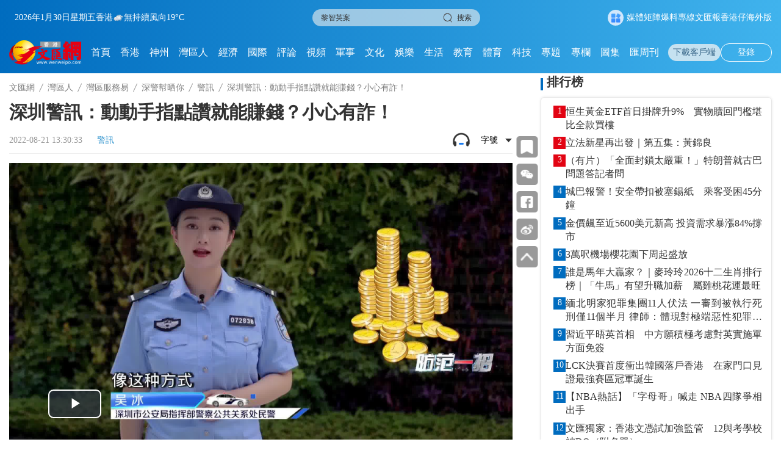

--- FILE ---
content_type: text/html;charset=UTF-8
request_url: https://www.wenweipo.com/a/202208/21/AP6301c362e4b033218a5e5b46.html
body_size: 13680
content:
<!DOCTYPE html>

<html lang="zh_CN">
  <head>
    <meta name="viewport" content="width=device-width, initial-scale=1.0, minimum-scale=1.0, maximum-scale=1.0,user-scalable=no" />
    <script language="javascript">
      //<![CDATA[
      var globalData = {
        column:{'alias':'EasyServiceWarning','breadcrumbs':[{'prUrl':'//www.wenweipo.com','name':'\u6587\u532F\u7DB2','uri':'/','url':'https://www.wenweipo.com'},{'prUrl':'//www.wenweipo.com/bayareapeople','name':'\u7063\u5340\u4EBA','uri':'/bayareapeople','url':'https://www.wenweipo.com/bayareapeople'},{'prUrl':'//www.wenweipo.com/bayareapeople/bayareaservices','name':'\u7063\u5340\u670D\u52D9\u6613','uri':'/bayareapeople/bayareaservices','url':'https://www.wenweipo.com/bayareapeople/bayareaservices'},{'prUrl':'//www.wenweipo.com/bayareapeople/bayareaservices/EasyServiceShenzhenPolic','name':'\u6DF1\u8B66\u5E47\u6652\u4F60','uri':'/bayareapeople/bayareaservices/EasyServiceShenzhenPolic','url':'https://www.wenweipo.com/bayareapeople/bayareaservices/EasyServiceShenzhenPolic'},{'prUrl':'//www.wenweipo.com/bayareapeople/bayareaservices/EasyServiceWarning','name':'\u8B66\u8A0A','uri':'/bayareapeople/bayareaservices/EasyServiceWarning','url':'https://www.wenweipo.com/bayareapeople/bayareaservices/EasyServiceWarning'}],'byname':'EasyServiceWarning','channelId':'wenweipo','channelType':'APP','children':null,'columnPageFileName':'column-comment-sub','columnPageFlag':'wenweipo','columnPageTemplateId':'5f3cf442e4b083a813f53db0','columnThumbnail1':null,'columnThumbnail2':null,'columnThumbnail3':null,'columnThumbnail4':null,'columnType':0,'columns':null,'comment':'','containerType':0,'contentPageFileName':'','contentPageFlag':'','contentPageTemplateId':'','contentShowType':0,'contentUrlPattern':null,'created':null,'createdBy':null,'crumbs':[{'prUrl':'//www.wenweipo.com','name':'\u6587\u532F\u7DB2','uri':'/','url':'https://www.wenweipo.com'},{'prUrl':'//www.wenweipo.com/bayareapeople','name':'\u7063\u5340\u4EBA','uri':'/bayareapeople','url':'https://www.wenweipo.com/bayareapeople'},{'prUrl':'//www.wenweipo.com/bayareapeople/bayareaservices','name':'\u7063\u5340\u670D\u52D9\u6613','uri':'/bayareapeople/bayareaservices','url':'https://www.wenweipo.com/bayareapeople/bayareaservices'},{'prUrl':'//www.wenweipo.com/bayareapeople/bayareaservices/EasyServiceShenzhenPolic','name':'\u6DF1\u8B66\u5E47\u6652\u4F60','uri':'/bayareapeople/bayareaservices/EasyServiceShenzhenPolic','url':'https://www.wenweipo.com/bayareapeople/bayareaservices/EasyServiceShenzhenPolic'},{'prUrl':'//www.wenweipo.com/bayareapeople/bayareaservices/EasyServiceWarning','name':'\u8B66\u8A0A','uri':'/bayareapeople/bayareaservices/EasyServiceWarning','url':'https://www.wenweipo.com/bayareapeople/bayareaservices/EasyServiceWarning'}],'deleted':false,'dirname':'EasyServiceWarning','disabled':false,'displayOrder':5,'domain':'','edition':0,'fixed':0,'fullName':'\u7063\u5340\u4EBA/\u7063\u5340\u670D\u52D9\u6613/\u6DF1\u8B66\u5E47\u6652\u4F60/\u8B66\u8A0A','hasRole':null,'lastSync':null,'level':2,'link':'','name':'\u8B66\u8A0A','nameTag':'EasyServiceWarning','newsroomHide':0,'pageCache':0,'parentColumns':[{'alias':'EasyServiceShenzhenPolice','breadcrumbs':[{'prUrl':'//www.wenweipo.com','name':'\u6587\u532F\u7DB2','uri':'/','url':'https://www.wenweipo.com'},{'prUrl':'//www.wenweipo.com/bayareapeople','name':'\u7063\u5340\u4EBA','uri':'/bayareapeople','url':'https://www.wenweipo.com/bayareapeople'},{'prUrl':'//www.wenweipo.com/bayareapeople/bayareaservices','name':'\u7063\u5340\u670D\u52D9\u6613','uri':'/bayareapeople/bayareaservices','url':'https://www.wenweipo.com/bayareapeople/bayareaservices'},{'prUrl':'//www.wenweipo.com/bayareapeople/bayareaservices/EasyServiceShenzhenPolic','name':'\u6DF1\u8B66\u5E47\u6652\u4F60','uri':'/bayareapeople/bayareaservices/EasyServiceShenzhenPolic','url':'https://www.wenweipo.com/bayareapeople/bayareaservices/EasyServiceShenzhenPolic'}],'byname':'EasyServiceShenzhenPolice','channelId':'wenweipo','channelType':'APP','children':null,'columnPageFileName':'','columnPageFlag':'','columnPageTemplateId':'','columnThumbnail1':null,'columnThumbnail2':null,'columnThumbnail3':null,'columnThumbnail4':null,'columnType':0,'columns':null,'comment':'','containerType':0,'contentPageFileName':'','contentPageFlag':'','contentPageTemplateId':'','contentShowType':0,'contentUrlPattern':null,'created':null,'createdBy':null,'crumbs':[{'prUrl':'//www.wenweipo.com','name':'\u6587\u532F\u7DB2','uri':'/','url':'https://www.wenweipo.com'},{'prUrl':'//www.wenweipo.com/bayareapeople','name':'\u7063\u5340\u4EBA','uri':'/bayareapeople','url':'https://www.wenweipo.com/bayareapeople'},{'prUrl':'//www.wenweipo.com/bayareapeople/bayareaservices','name':'\u7063\u5340\u670D\u52D9\u6613','uri':'/bayareapeople/bayareaservices','url':'https://www.wenweipo.com/bayareapeople/bayareaservices'},{'prUrl':'//www.wenweipo.com/bayareapeople/bayareaservices/EasyServiceShenzhenPolic','name':'\u6DF1\u8B66\u5E47\u6652\u4F60','uri':'/bayareapeople/bayareaservices/EasyServiceShenzhenPolic','url':'https://www.wenweipo.com/bayareapeople/bayareaservices/EasyServiceShenzhenPolic'}],'deleted':false,'dirname':'EasyServiceShenzhenPolic','disabled':false,'displayOrder':1,'domain':'','edition':0,'fixed':0,'fullName':'\u6DF1\u8B66\u5E47\u6652\u4F60','hasRole':null,'lastSync':null,'level':1,'link':'','name':'\u6DF1\u8B66\u5E47\u6652\u4F60','nameTag':'EasyServiceShenzhenPolic','newsroomHide':0,'pageCache':0,'parentColumns':[],'parentId':'60b0b0dbe4b0a46dabec50a6','position':9,'prUrl':'//www.wenweipo.com/bayareapeople/bayareaservices/EasyServiceShenzhenPolic','publishTypes':'','recommend':0,'seoDescription':'','seoKeywords':'\u6DF1\u8B66\u5E47\u6652\u4F60','seoTitle':'','siteDescription':'','siteKeywords':'\u6DF1\u8B66\u5E47\u6652\u4F60','siteTitle':'','sourceChannelId':'','sourceColumnId':'','sourceColumnName':null,'sourceColumnPath':'','templateFile4Column':'','templateFile4Content':'','templateName4Column':'','templateName4Content':'','templateUuid4Column':'','templateUuid4Content':'','thumbnail1PrUrl':null,'thumbnail1Url':null,'thumbnail2PrUrl':null,'thumbnail2Url':null,'thumbnail3PrUrl':null,'thumbnail3Url':null,'thumbnail4PrUrl':null,'thumbnail4Url':null,'thumbnails':[],'treeOrder':'001','type':0,'updated':'2023-05-23T15:30:39.000+08:00','updatedBy':null,'uri':'/bayareapeople/bayareaservices/EasyServiceShenzhenPolic','url':'https://www.wenweipo.com/bayareapeople/bayareaservices/EasyServiceShenzhenPolic','uuid':'60fba9bce4b08d3407cf9b89'},{'alias':'bayareaservices','breadcrumbs':[{'prUrl':'//www.wenweipo.com','name':'\u6587\u532F\u7DB2','uri':'/','url':'https://www.wenweipo.com'},{'prUrl':'//www.wenweipo.com/bayareapeople','name':'\u7063\u5340\u4EBA','uri':'/bayareapeople','url':'https://www.wenweipo.com/bayareapeople'},{'prUrl':'//www.wenweipo.com/bayareapeople/bayareaservices','name':'\u7063\u5340\u670D\u52D9\u6613','uri':'/bayareapeople/bayareaservices','url':'https://www.wenweipo.com/bayareapeople/bayareaservices'}],'byname':'bayareaservices','channelId':'wenweipo','channelType':'APP','children':null,'columnPageFileName':'revision2025/generalColumn/renderInTime/components/column-inTimeStoryByVue','columnPageFlag':'wenweipo','columnPageTemplateId':'5f3cf442e4b083a813f53db0','columnThumbnail1':'https://www.wenweipo.com/images/202109/06/6135de12e4b08d345f3e5691.jpeg','columnThumbnail2':'https://www.wenweipo.com/images/202109/06/6135de12e4b08d345f3e5693.jpeg','columnThumbnail3':null,'columnThumbnail4':null,'columnType':0,'columns':null,'comment':'','containerType':0,'contentPageFileName':'','contentPageFlag':'','contentPageTemplateId':'','contentShowType':0,'contentUrlPattern':null,'created':null,'createdBy':null,'crumbs':[{'prUrl':'//www.wenweipo.com','name':'\u6587\u532F\u7DB2','uri':'/','url':'https://www.wenweipo.com'},{'prUrl':'//www.wenweipo.com/bayareapeople','name':'\u7063\u5340\u4EBA','uri':'/bayareapeople','url':'https://www.wenweipo.com/bayareapeople'},{'prUrl':'//www.wenweipo.com/bayareapeople/bayareaservices','name':'\u7063\u5340\u670D\u52D9\u6613','uri':'/bayareapeople/bayareaservices','url':'https://www.wenweipo.com/bayareapeople/bayareaservices'}],'deleted':false,'dirname':'bayareaservices','disabled':false,'displayOrder':7,'domain':'','edition':0,'fixed':0,'fullName':'\u7063\u5340\u670D\u52D9\u6613','hasRole':null,'lastSync':null,'level':1,'link':'','name':'\u7063\u5340\u670D\u52D9\u6613','nameTag':'bayareaservices','newsroomHide':0,'pageCache':0,'parentColumns':[],'parentId':'64d9d6d8e4b0fb87b5425162','position':0,'prUrl':'//www.wenweipo.com/bayareapeople/bayareaservices','publishTypes':'','recommend':0,'seoDescription':'','seoKeywords':'\u7063\u5340\u670D\u52D9\u6613','seoTitle':'','siteDescription':'','siteKeywords':'\u7063\u5340\u670D\u52D9\u6613','siteTitle':'','sourceChannelId':'','sourceColumnId':'','sourceColumnName':null,'sourceColumnPath':'','templateFile4Column':'revision2025/generalColumn/renderInTime/components/column-inTimeStoryByVue','templateFile4Content':'','templateName4Column':'wenweipo','templateName4Content':'','templateUuid4Column':'5f3cf442e4b083a813f53db0','templateUuid4Content':'','thumbnail1PrUrl':'//www.wenweipo.com/images/202109/06/6135de12e4b08d345f3e5691.jpeg','thumbnail1Url':'https://www.wenweipo.com/images/202109/06/6135de12e4b08d345f3e5691.jpeg','thumbnail2PrUrl':'//www.wenweipo.com/images/202109/06/6135de12e4b08d345f3e5693.jpeg','thumbnail2Url':'https://www.wenweipo.com/images/202109/06/6135de12e4b08d345f3e5693.jpeg','thumbnail3PrUrl':null,'thumbnail3Url':null,'thumbnail4PrUrl':null,'thumbnail4Url':null,'thumbnails':[{'MD5':'','chunkSize':0,'comment':'','contentType':'','damsSrc':null,'extMap':null,'filename':'','height':452,'id':'6135de12e4b08d345f3e5691','inputStream':null,'length':0,'prUrl':'//www.wenweipo.com/images/202109/06/6135de12e4b08d345f3e5691.jpeg','type':'','uploadDate':null,'uri':'/images/202109/06/6135de12e4b08d345f3e5691.jpeg','url':'https://www.wenweipo.com/images/202109/06/6135de12e4b08d345f3e5691.jpeg','width':1320},{'MD5':'','chunkSize':0,'comment':'','contentType':'','damsSrc':null,'extMap':null,'filename':'','height':899,'id':'6135de12e4b08d345f3e5693','inputStream':null,'length':0,'prUrl':'//www.wenweipo.com/images/202109/06/6135de12e4b08d345f3e5693.jpeg','type':'','uploadDate':null,'uri':'/images/202109/06/6135de12e4b08d345f3e5693.jpeg','url':'https://www.wenweipo.com/images/202109/06/6135de12e4b08d345f3e5693.jpeg','width':1600}],'treeOrder':'007','type':0,'updated':'2025-12-26T11:46:55.000+08:00','updatedBy':null,'uri':'/bayareapeople/bayareaservices','url':'https://www.wenweipo.com/bayareapeople/bayareaservices','uuid':'60b0b0dbe4b0a46dabec50a6'},{'alias':'\u7063\u5340\u4EBA','breadcrumbs':[{'prUrl':'//www.wenweipo.com','name':'\u6587\u532F\u7DB2','uri':'/','url':'https://www.wenweipo.com'},{'prUrl':'//www.wenweipo.com/bayareapeople','name':'\u7063\u5340\u4EBA','uri':'/bayareapeople','url':'https://www.wenweipo.com/bayareapeople'}],'byname':'\u7063\u5340\u4EBA','channelId':'wenweipo','channelType':'APP','children':null,'columnPageFileName':'revision2025/column/bayareapeople/column-bayareapeople-intime','columnPageFlag':'wenweipo','columnPageTemplateId':'5f3cf442e4b083a813f53db0','columnThumbnail1':'https://www.wenweipo.com/images/202309/02/64f2c863e4b0fdf852090ee1.jpeg','columnThumbnail2':'https://www.wenweipo.com/images/202312/04/656d8cb2e4b0fdf8520a238e.jpeg','columnThumbnail3':null,'columnThumbnail4':null,'columnType':0,'columns':null,'comment':'','containerType':0,'contentPageFileName':'','contentPageFlag':'','contentPageTemplateId':'','contentShowType':0,'contentUrlPattern':null,'created':null,'createdBy':null,'crumbs':[{'prUrl':'//www.wenweipo.com','name':'\u6587\u532F\u7DB2','uri':'/','url':'https://www.wenweipo.com'},{'prUrl':'//www.wenweipo.com/bayareapeople','name':'\u7063\u5340\u4EBA','uri':'/bayareapeople','url':'https://www.wenweipo.com/bayareapeople'}],'deleted':false,'dirname':'bayareapeople','disabled':false,'displayOrder':5,'domain':'','edition':0,'fixed':0,'fullName':'\u7063\u5340\u4EBA','hasRole':null,'lastSync':null,'level':0,'link':'','name':'\u7063\u5340\u4EBA','nameTag':'bayareapeople','newsroomHide':0,'pageCache':0,'parentColumns':[],'parentId':'','position':0,'prUrl':'//www.wenweipo.com/bayareapeople','publishTypes':'','recommend':0,'seoDescription':'','seoKeywords':'','seoTitle':'','siteDescription':'','siteKeywords':'','siteTitle':'','sourceChannelId':'','sourceColumnId':'','sourceColumnName':null,'sourceColumnPath':'','templateFile4Column':'revision2025/column/bayareapeople/column-bayareapeople-intime','templateFile4Content':'','templateName4Column':'wenweipo','templateName4Content':'','templateUuid4Column':'5f3cf442e4b083a813f53db0','templateUuid4Content':'','thumbnail1PrUrl':'//www.wenweipo.com/images/202309/02/64f2c863e4b0fdf852090ee1.jpeg','thumbnail1Url':'https://www.wenweipo.com/images/202309/02/64f2c863e4b0fdf852090ee1.jpeg','thumbnail2PrUrl':'//www.wenweipo.com/images/202312/04/656d8cb2e4b0fdf8520a238e.jpeg','thumbnail2Url':'https://www.wenweipo.com/images/202312/04/656d8cb2e4b0fdf8520a238e.jpeg','thumbnail3PrUrl':null,'thumbnail3Url':null,'thumbnail4PrUrl':null,'thumbnail4Url':null,'thumbnails':[{'MD5':'','chunkSize':0,'comment':'','contentType':'','damsSrc':null,'extMap':null,'filename':'','height':614,'id':'64f2c863e4b0fdf852090ee1','inputStream':null,'length':0,'prUrl':'//www.wenweipo.com/images/202309/02/64f2c863e4b0fdf852090ee1.jpeg','type':'','uploadDate':null,'uri':'/images/202309/02/64f2c863e4b0fdf852090ee1.jpeg','url':'https://www.wenweipo.com/images/202309/02/64f2c863e4b0fdf852090ee1.jpeg','width':1920},{'MD5':'','chunkSize':0,'comment':'','contentType':'','damsSrc':null,'extMap':null,'filename':'','height':480,'id':'656d8cb2e4b0fdf8520a238e','inputStream':null,'length':0,'prUrl':'//www.wenweipo.com/images/202312/04/656d8cb2e4b0fdf8520a238e.jpeg','type':'','uploadDate':null,'uri':'/images/202312/04/656d8cb2e4b0fdf8520a238e.jpeg','url':'https://www.wenweipo.com/images/202312/04/656d8cb2e4b0fdf8520a238e.jpeg','width':1920}],'treeOrder':'005','type':0,'updated':'2026-01-29T09:58:31.000+08:00','updatedBy':null,'uri':'/bayareapeople','url':'https://www.wenweipo.com/bayareapeople','uuid':'64d9d6d8e4b0fb87b5425162'}],'parentId':'60fba9bce4b08d3407cf9b89','position':null,'prUrl':'//www.wenweipo.com/bayareapeople/bayareaservices/EasyServiceWarning','publishTypes':'','recommend':0,'seoDescription':'','seoKeywords':'','seoTitle':'','siteDescription':'','siteKeywords':'','siteTitle':'','sourceChannelId':'','sourceColumnId':'','sourceColumnName':null,'sourceColumnPath':'','templateFile4Column':'column-comment-sub','templateFile4Content':'','templateName4Column':'wenweipo','templateName4Content':'','templateUuid4Column':'5f3cf442e4b083a813f53db0','templateUuid4Content':'','thumbnail1PrUrl':null,'thumbnail1Url':null,'thumbnail2PrUrl':null,'thumbnail2Url':null,'thumbnail3PrUrl':null,'thumbnail3Url':null,'thumbnail4PrUrl':null,'thumbnail4Url':null,'thumbnails':[],'treeOrder':'005007001005','type':0,'updated':'2024-06-28T14:38:22.000+08:00','updatedBy':null,'uri':'/bayareapeople/bayareaservices/EasyServiceWarning','url':'https://www.wenweipo.com/bayareapeople/bayareaservices/EasyServiceWarning','uuid':'60fbac01e4b08d3407cf9bba'},
        story:{'ajustCoef':5.0,'allPhotoJson':'[]','attachedFiles':null,'atts':null,'author':'\u5B8B\u5F97\u66F8','breadcrumbs':[{'prUrl':'//www.wenweipo.com','name':'\u6587\u532F\u7DB2','uri':'/','url':'https://www.wenweipo.com'},{'prUrl':'//www.wenweipo.com/bayareapeople','name':'\u7063\u5340\u4EBA','uri':'/bayareapeople','url':'https://www.wenweipo.com/bayareapeople'},{'prUrl':'//www.wenweipo.com/bayareapeople/bayareaservices','name':'\u7063\u5340\u670D\u52D9\u6613','uri':'/bayareapeople/bayareaservices','url':'https://www.wenweipo.com/bayareapeople/bayareaservices'},{'prUrl':'//www.wenweipo.com/bayareapeople/bayareaservices/EasyServiceShenzhenPolic','name':'\u6DF1\u8B66\u5E47\u6652\u4F60','uri':'/bayareapeople/bayareaservices/EasyServiceShenzhenPolic','url':'https://www.wenweipo.com/bayareapeople/bayareaservices/EasyServiceShenzhenPolic'},{'prUrl':'//www.wenweipo.com/bayareapeople/bayareaservices/EasyServiceWarning','name':'\u8B66\u8A0A','uri':'/bayareapeople/bayareaservices/EasyServiceWarning','url':'https://www.wenweipo.com/bayareapeople/bayareaservices/EasyServiceWarning'}],'byname':'EasyServiceWarning','canComment':1,'categories':0,'category':0,'channelId':'wenweipo','channelName':'\u6587\u532F\u7DB2','columnDirname':'EasyServiceWarning','columnId':'60fbac01e4b08d3407cf9bba','columnName':'\u8B66\u8A0A','columnNameTag':'EasyServiceWarning','comment':'','content':'<p>\u300C\u9591\u5728\u5BB6\u88CF\u4E5F\u80FD\u8CFA\u9322\u300D\u3001\u300C\u52D5\u52D5\u624B\u6307\u8F15\u9B06\u5DE5\u4F5C\u300D\u3002\u76F8\u4FE1\u4E0D\u5C11\u5E02\u6C11\u66FE\u7D93\u63A5\u5230\u904E\u9019\u985E\u5EE3\u544A\u77ED\u8A0A\u3002\u9019\u7A2E\u5728\u5BB6\u7D66\u7DB2\u5E97\u5BEB\u5BEB\u597D\u8A55\u3001\u5237\u5237\u77ED\u8996\u983B\u9EDE\u500B\u8B9A\u5C31\u80FD\u8EBA\u7740\u8CFA\u9322\u7684\u4E8B\uFF0C\u5B83\u771F\u7684\u9760\u8B5C\u55CE\uFF1F\u4F86\u770B\u672C\u671F\u300A\u6DF1\u5733\u8B66\u8A0A\u300B\u3002<\/p>','contentPageNumber':1,'contentType':5,'coverImages':[{'tag':null,'type':null,'url':'https://dw-media.wenweipo.com/dams/wwpproduct/image/202208/21/6301c2e0e4b0b1e6b579205e1.jpg'}],'coverStyle':0,'created':null,'createdBy':'','crumbs':[{'prUrl':'//www.wenweipo.com','name':'\u6587\u532F\u7DB2','uri':'/','url':'https://www.wenweipo.com'},{'prUrl':'//www.wenweipo.com/bayareapeople','name':'\u7063\u5340\u4EBA','uri':'/bayareapeople','url':'https://www.wenweipo.com/bayareapeople'},{'prUrl':'//www.wenweipo.com/bayareapeople/bayareaservices','name':'\u7063\u5340\u670D\u52D9\u6613','uri':'/bayareapeople/bayareaservices','url':'https://www.wenweipo.com/bayareapeople/bayareaservices'},{'prUrl':'//www.wenweipo.com/bayareapeople/bayareaservices/EasyServiceShenzhenPolic','name':'\u6DF1\u8B66\u5E47\u6652\u4F60','uri':'/bayareapeople/bayareaservices/EasyServiceShenzhenPolic','url':'https://www.wenweipo.com/bayareapeople/bayareaservices/EasyServiceShenzhenPolic'},{'prUrl':'//www.wenweipo.com/bayareapeople/bayareaservices/EasyServiceWarning','name':'\u8B66\u8A0A','uri':'/bayareapeople/bayareaservices/EasyServiceWarning','url':'https://www.wenweipo.com/bayareapeople/bayareaservices/EasyServiceWarning'}],'description':'\u300C\u9591\u5728\u5BB6\u88CF\u4E5F\u80FD\u8CFA\u9322\u300D\u3001\u300C\u52D5\u52D5\u624B\u6307\u8F15\u9B06\u5DE5\u4F5C\u300D\u3002\u76F8\u4FE1\u4E0D\u5C11\u5E02\u6C11\u66FE\u7D93\u63A5\u5230\u904E\u9019\u985E\u5EE3\u544A\u77ED\u8A0A\u3002\u9019\u7A2E\u5728\u5BB6\u7D66\u7DB2\u5E97\u5BEB\u5BEB\u597D\u8A55\u3001\u5237\u5237\u77ED\u8996\u983B\u9EDE\u500B\u8B9A\u5C31\u80FD\u8EBA\u7740\u8CFA\u9322\u7684\u4E8B\uFF0C\u5B83\u771F\u7684\u9760\u8B5C\u55CE\uFF1F\u4F86\u770B\u672C\u671F\u300A\u6DF1\u5733\u8B66\u8A0A\u300B\u3002','editor':'\u5B8B\u5F97\u66F8','editorRecommends':null,'expired':null,'folder':null,'id':'AP6301c362e4b033218a5e5b46','imageCount':0,'images':[],'innerId':null,'jsonUrl':'https://www.wenweipo.com/a/202208/21/AP6301c362e4b033218a5e5b46.json','keywords':['\u6DF1\u5733\u8B66\u8A0A'],'language':null,'leadinLine':'','leadinLineStyle':null,'leadinLineUrl':null,'library':null,'linkTitle':null,'lock':null,'locked':false,'mapProperties':{'editorName':null,'editor':'\u5B8B\u5F97\u66F8','smallTitle':null,'picNames':null,'hotList_hide':'1','temporal_chain_hide':'1','searchType':null,'searchLocation':null,'photoReptheName':null,'displayArea':'0','video_describe':null,'reviewEditor':'\u5510\u738B\u5FC3','link_title':null,'videoReptheName':null,'textReptheName':null,'createStory':null,'hide':'0','primeMoverIndustry':null,'developType':null,'home_hide':'0','originalCategory':'0','soleCategory':'0'},'mediaStream':{'caption':null,'contentType':null,'duration':263,'orientation':null,'prUrl':'//dw-media.wenweipo.com/dams/wwpproduct/video/202208/21/6301c24ee4b0b1e6b579202f/038216a7f3c840b7b3e1783c7e1dc3c7.m3u8','prettyDuration':'04:23','previewPrUrl':null,'previewUri':null,'previewUrl':null,'type':'VIDEO','uri':'/wwpproduct/video/202208/21/6301c24ee4b0b1e6b579202f/038216a7f3c840b7b3e1783c7e1dc3c7.m3u8','url':'https://dw-media.wenweipo.com/dams/wwpproduct/video/202208/21/6301c24ee4b0b1e6b579202f/038216a7f3c840b7b3e1783c7e1dc3c7.m3u8'},'order':1661059833000000,'orderTag':0,'origin':'\u81EA\u91C7','originSpecialId':null,'originUri':null,'originUrl':null,'originalCategory':'0','pColumnIcon':null,'pColumnName':null,'pageCount':1,'path':null,'photoCount':0,'photoList':[],'plainText':'\u300C\u9591\u5728\u5BB6\u88CF\u4E5F\u80FD\u8CFA\u9322\u300D\u3001\u300C\u52D5\u52D5\u624B\u6307\u8F15\u9B06\u5DE5\u4F5C\u300D\u3002\u76F8\u4FE1\u4E0D\u5C11\u5E02\u6C11\u66FE\u7D93\u63A5\u5230\u904E\u9019\u985E\u5EE3\u544A\u77ED\u8A0A\u3002\u9019\u7A2E\u5728\u5BB6\u7D66\u7DB2\u5E97\u5BEB\u5BEB\u597D\u8A55\u3001\u5237\u5237\u77ED\u8996\u983B\u9EDE\u500B\u8B9A\u5C31\u80FD\u8EBA\u7740\u8CFA\u9322\u7684\u4E8B\uFF0C\u5B83\u771F\u7684\u9760\u8B5C\u55CE\uFF1F\u4F86\u770B\u672C\u671F\u300A\u6DF1\u5733\u8B66\u8A0A\u300B\u3002','prContent':'<p>\u300C\u9591\u5728\u5BB6\u88CF\u4E5F\u80FD\u8CFA\u9322\u300D\u3001\u300C\u52D5\u52D5\u624B\u6307\u8F15\u9B06\u5DE5\u4F5C\u300D\u3002\u76F8\u4FE1\u4E0D\u5C11\u5E02\u6C11\u66FE\u7D93\u63A5\u5230\u904E\u9019\u985E\u5EE3\u544A\u77ED\u8A0A\u3002\u9019\u7A2E\u5728\u5BB6\u7D66\u7DB2\u5E97\u5BEB\u5BEB\u597D\u8A55\u3001\u5237\u5237\u77ED\u8996\u983B\u9EDE\u500B\u8B9A\u5C31\u80FD\u8EBA\u7740\u8CFA\u9322\u7684\u4E8B\uFF0C\u5B83\u771F\u7684\u9760\u8B5C\u55CE\uFF1F\u4F86\u770B\u672C\u671F\u300A\u6DF1\u5733\u8B66\u8A0A\u300B\u3002<\/p>','prUrl':'//www.wenweipo.com/a/202208/21/AP6301c362e4b033218a5e5b46.html','prettyPublishTime':'3 years ago','primersTitle':'','properties':{'editorName':null,'editor':'\u5B8B\u5F97\u66F8','smallTitle':null,'picNames':null,'hotList_hide':'1','temporal_chain_hide':'1','searchType':null,'searchLocation':null,'photoReptheName':null,'displayArea':'0','video_describe':null,'reviewEditor':'\u5510\u738B\u5FC3','link_title':null,'videoReptheName':null,'textReptheName':null,'createStory':null,'hide':'0','primeMoverIndustry':null,'developType':null,'home_hide':'0','originalCategory':'0','soleCategory':'0'},'publishStatus':1,'publishTime':'2022-08-21T13:30:33.000+08:00','published':'2022-08-21T13:30:33.000+08:00','recommends':null,'referenceStoryIds':[],'relatedStories':null,'responsibleEditor':'\u5510\u738B\u5FC3','restorePath':null,'reviewEditor':'\u5510\u738B\u5FC3','secretLevel':0,'share':null,'shareUrl':'https://www.wenweipo.com/s/202208/21/AP6301c362e4b033218a5e5b46.html','source':'\u81EA\u91C7','sourceId':'VD6301b55be4b08a855ec3bd00','special':null,'specialId':null,'specialName':null,'specialPrUrl':null,'specialUrl':null,'story':{'attachedFiles':null,'atts':[],'author':'\u5510\u738B\u5FC3','canComment':1,'category':0,'channelId':'wenweipo','columnId':'60fbac01e4b08d3407cf9bba','columnNameTag':null,'comment':'','content':'<p>\u300C\u9591\u5728\u5BB6\u88CF\u4E5F\u80FD\u8CFA\u9322\u300D\u3001\u300C\u52D5\u52D5\u624B\u6307\u8F15\u9B06\u5DE5\u4F5C\u300D\u3002\u76F8\u4FE1\u4E0D\u5C11\u5E02\u6C11\u66FE\u7D93\u63A5\u5230\u904E\u9019\u985E\u5EE3\u544A\u77ED\u8A0A\u3002\u9019\u7A2E\u5728\u5BB6\u7D66\u7DB2\u5E97\u5BEB\u5BEB\u597D\u8A55\u3001\u5237\u5237\u77ED\u8996\u983B\u9EDE\u500B\u8B9A\u5C31\u80FD\u8EBA\u7740\u8CFA\u9322\u7684\u4E8B\uFF0C\u5B83\u771F\u7684\u9760\u8B5C\u55CE\uFF1F\u4F86\u770B\u672C\u671F\u300A\u6DF1\u5733\u8B66\u8A0A\u300B\u3002<\/p>','contentType':5,'created':'2022-08-21T13:34:02.266+08:00','createdBy':'system','description':'\u300C\u9591\u5728\u5BB6\u88CF\u4E5F\u80FD\u8CFA\u9322\u300D\u3001\u300C\u52D5\u52D5\u624B\u6307\u8F15\u9B06\u5DE5\u4F5C\u300D\u3002\u76F8\u4FE1\u4E0D\u5C11\u5E02\u6C11\u66FE\u7D93\u63A5\u5230\u904E\u9019\u985E\u5EE3\u544A\u77ED\u8A0A\u3002\u9019\u7A2E\u5728\u5BB6\u7D66\u7DB2\u5E97\u5BEB\u5BEB\u597D\u8A55\u3001\u5237\u5237\u77ED\u8996\u983B\u9EDE\u500B\u8B9A\u5C31\u80FD\u8EBA\u7740\u8CFA\u9322\u7684\u4E8B\uFF0C\u5B83\u771F\u7684\u9760\u8B5C\u55CE\uFF1F\u4F86\u770B\u672C\u671F\u300A\u6DF1\u5733\u8B66\u8A0A\u300B\u3002','editor':'\u5B8B\u5F97\u66F8','expired':null,'folder':'5f37693fe4b03e11213a1f27','id':'AP6301c362e4b033218a5e5b46','innerId':'6301c3cae4b03321a7d425fb','keywords':['\u6DF1\u5733\u8B66\u8A0A'],'language':null,'library':'story','lock':null,'locked':false,'mapProperties':{'editorName':null,'editor':'\u5B8B\u5F97\u66F8','smallTitle':null,'picNames':null,'hotList_hide':'1','temporal_chain_hide':'1','searchType':null,'searchLocation':null,'photoReptheName':null,'displayArea':'0','video_describe':null,'reviewEditor':'\u5510\u738B\u5FC3','link_title':null,'videoReptheName':null,'textReptheName':null,'createStory':null,'hide':'0','primeMoverIndustry':null,'developType':null,'home_hide':'0','originalCategory':'0','soleCategory':'0'},'order':1661059833000000,'orderTag':0,'origin':'\u81EA\u91C7','originUrl':null,'path':'/APP/AP6301c362e4b033218a5e5b46','primersTitle':'','properties':{},'publishStatus':1,'publishTime':'2022-08-21T13:30:33.000+08:00','recommends':null,'responsibleEditor':'\u5510\u738B\u5FC3','restorePath':null,'secretLevel':0,'sourceId':'VD6301b55be4b08a855ec3bd00','special':null,'storyResource':{'info':'https://dams.dotdotnews.com/dams/wwpproduct/video/202208/21/6301c24ee4b0b1e6b579202f/038216a7f3c840b7b3e1783c7e1dc3c7.m3u8','length':263,'shortVideoUrl':null},'storyType':'VIDEO','subTitle':'','tags':null,'thumbnailStyle':0,'thumbs':[{'thumbnailUrl':'https://dams.dotdotnews.com/dams/wwpproduct/image/202208/21/6301c2e0e4b0b1e6b579205e1.jpg','type':'16:9'}],'title':'\u6DF1\u5733\u8B66\u8A0A\uFF1A\u52D5\u52D5\u624B\u6307\u9EDE\u8B9A\u5C31\u80FD\u8CFA\u9322\uFF1F\u5C0F\u5FC3\u6709\u8A50\uFF01','type':'AP','updated':'2022-08-21T13:34:02.266+08:00','updatedBy':'system','url':'','version':null,'wordCount':87},'storyResource':{'info':'https://dams.dotdotnews.com/dams/wwpproduct/video/202208/21/6301c24ee4b0b1e6b579202f/038216a7f3c840b7b3e1783c7e1dc3c7.m3u8','length':263,'shortVideoUrl':null},'storyType':'VIDEO','subTitle':'','subtitle':'','summary':'\u300C\u9591\u5728\u5BB6\u88CF\u4E5F\u80FD\u8CFA\u9322\u300D\u3001\u300C\u52D5\u52D5\u624B\u6307\u8F15\u9B06\u5DE5\u4F5C\u300D\u3002\u76F8\u4FE1\u4E0D\u5C11\u5E02\u6C11\u66FE\u7D93\u63A5\u5230\u904E\u9019\u985E\u5EE3\u544A\u77ED\u8A0A\u3002\u9019\u7A2E\u5728\u5BB6\u7D66\u7DB2\u5E97\u5BEB\u5BEB\u597D\u8A55\u3001\u5237\u5237\u77ED\u8996\u983B\u9EDE\u500B\u8B9A\u5C31\u80FD\u8EBA\u7740\u8CFA\u9322\u7684\u4E8B\uFF0C\u5B83\u771F\u7684\u9760\u8B5C\u55CE\uFF1F\u4F86\u770B\u672C\u671F\u300A\u6DF1\u5733\u8B66\u8A0A\u300B\u3002','tags':null,'thumbnailStyle':0,'thumbnails':[{'prUrl':'//dw-media.wenweipo.com/dams/wwpproduct/image/202208/21/6301c2e0e4b0b1e6b579205e1.jpg','proportion':'16:9','thumbnailUrl':'https://dw-media.wenweipo.com/dams/wwpproduct/image/202208/21/6301c2e0e4b0b1e6b579205e1.jpg','type':'16:9','uri':'/dams/wwpproduct/image/202208/21/6301c2e0e4b0b1e6b579205e1.jpg','url':'https://dw-media.wenweipo.com/dams/wwpproduct/image/202208/21/6301c2e0e4b0b1e6b579205e1.jpg'}],'thumbs':[{'prUrl':'//dw-media.wenweipo.com/dams/wwpproduct/image/202208/21/6301c2e0e4b0b1e6b579205e1.jpg','proportion':'16:9','thumbnailUrl':'https://dw-media.wenweipo.com/dams/wwpproduct/image/202208/21/6301c2e0e4b0b1e6b579205e1.jpg','type':'16:9','uri':'/dams/wwpproduct/image/202208/21/6301c2e0e4b0b1e6b579205e1.jpg','url':'https://dw-media.wenweipo.com/dams/wwpproduct/image/202208/21/6301c2e0e4b0b1e6b579205e1.jpg'}],'title':'\u6DF1\u5733\u8B66\u8A0A\uFF1A\u52D5\u52D5\u624B\u6307\u9EDE\u8B9A\u5C31\u80FD\u8CFA\u9322\uFF1F\u5C0F\u5FC3\u6709\u8A50\uFF01','type':'AP','updated':'2022-08-21T13:34:02.266+08:00','updatedBy':'','uri':'/a/202208/21/AP6301c362e4b033218a5e5b46.html','url':'https://www.wenweipo.com/a/202208/21/AP6301c362e4b033218a5e5b46.html','urlEncodeTitle':'%E6%B7%B1%E5%9C%B3%E8%AD%A6%E8%A8%8A%EF%BC%9A%E5%8B%95%E5%8B%95%E6%89%8B%E6%8C%87%E9%BB%9E%E8%AE%9A%E5%B0%B1%E8%83%BD%E8%B3%BA%E9%8C%A2%EF%BC%9F%E5%B0%8F%E5%BF%83%E6%9C%89%E8%A9%90%EF%BC%81','version':null,'videoTime':'04:23','watermark':null,'wordCount':87,'ztColumn':null,'ztStories':null},
        site:{'channelComment':null,'channelId':null,'channelName':null,'channelThumbnail1':null,'channelThumbnail2':null,'channelThumbnail3':null,'channelThumbnail4':null,'channelType':null,'columnPageFileName':null,'columnPageFlag':null,'columnPageMaxAge':0,'comment':'','contentPageFileName':null,'contentPageFlag':null,'contentPageMaxAge':0,'contentUrlPattern':1,'created':null,'createdBy':null,'deleted':false,'dirname':'wenweipo','disabled':false,'domain':'www.wenweipo.com','domainFlag':0,'endDay':null,'favicon':null,'homePageFileName':null,'homePageFlag':null,'homePageMaxAge':0,'maxAgeColumn':120,'maxAgeContent':60,'maxAgeIndex':120,'maxAgeResource':0,'name':'\u6587\u532F\u7DB2','parentChannelId':null,'port':80,'prUrl':'//www.wenweipo.com','resourceMaxAge':0,'scheme':'https','seoDescription':'','seoKeywords':'\u6587\u532F\u7DB2','seoTitle':'\u6587\u532F\u7DB2','siteDescription':null,'siteIcon':null,'siteKeywords':null,'siteTitle':null,'startDay':null,'staticServerPrUrl':'//www.wenweipo.com','staticServerUrl':'https://www.wenweipo.com','templateFile4Column':'column-immediate-inland2-0728','templateFile4Content':'content','templateFile4Index':'revision2025/index','templateName4Column':'wenweipo','templateName4Content':'wenweipo','templateName4Index':'wenweipo','thumbnail1PrUrl':null,'thumbnail1Url':null,'thumbnail2PrUrl':null,'thumbnail2Url':null,'thumbnail3PrUrl':null,'thumbnail3Url':null,'thumbnail4PrUrl':null,'thumbnail4Url':null,'thumbnails':[],'type':'APP','updated':'2025-09-09T14:34:47.000+08:00','updatedBy':null,'url':'https://www.wenweipo.com','uuid':'5f3cdc53e4b065db777ffe83','videoPlayerPrUrl':'//player.wenweipo.com/video-player/player.html?src=','videoPlayerUrl':'https://player.wenweipo.com/video-player/player.html?src='},
        previewMode:null,
      }
      //]]>
    </script>
    <script async="async" src="https://www.googletagmanager.com/gtag/js?id=G-7N6D9S4LRB"></script>
    <script>
      window.dataLayer = window.dataLayer || [];
      function gtag(){dataLayer.push(arguments);}
      gtag('js', new Date());

      gtag('config', 'G-7N6D9S4LRB');
    </script>
    <title>深圳警訊：動動手指點讚就能賺錢？小心有詐！ - 警訊 - 香港文匯網</title>
    <meta name="image" content="https://dw-media.wenweipo.com/dams/wwpproduct/image/202208/21/6301c2e0e4b0b1e6b579205e1.jpg" />
    <meta property="og:title" content="深圳警訊：動動手指點讚就能賺錢？小心有詐！ - 香港文匯網" />
    <meta property="og:description" content="「閑在家裏也能賺錢」、「動動手指輕鬆工作」。相信不少市民曾經接到過這類廣告短訊。這種在家給網店寫寫好評、刷刷短視頻點個讚就能躺着賺錢的事，它真的靠譜嗎？來看本期《深圳警訊》。" />
    <meta property="og:url" content="https://www.wenweipo.com/a/202208/21/AP6301c362e4b033218a5e5b46.html" />
    <meta property="og:type" content="website" />
    <meta property="og:site_name" content="香港文匯網" />
    <meta property="og:image" content="https://dw-media.wenweipo.com/dams/wwpproduct/image/202208/21/6301c2e0e4b0b1e6b579205e1.jpg" />
    <meta name="description" content="「閑在家裏也能賺錢」、「動動手指輕鬆工作」。相信不少市民曾經接到過這類廣告短訊。這種在家給網店寫寫好評、刷刷短視頻點個讚就能躺着賺錢的事，它真的靠譜嗎？來看本期《深圳警訊》。" />
    <meta name="keywords" content="深圳警訊" />

    <meta name="weibo:article:url" content="https://www.wenweipo.com/a/202208/21/AP6301c362e4b033218a5e5b46.html" />
    <meta name="weibo:article:title" content="深圳警訊：動動手指點讚就能賺錢？小心有詐！" />
    <meta name="weibo:article:description" content="「閑在家裏也能賺錢」、「動動手指輕鬆工作」。相信不少市民曾經接到過這類廣告短訊。這種在家給網店寫寫好評、刷刷短視頻點個讚就能躺着賺錢的事，它真的靠譜嗎？來看本期《深圳警訊》。" />
    <meta name="weibo:article:image" content="https://dw-media.wenweipo.com/dams/wwpproduct/image/202208/21/6301c2e0e4b0b1e6b579205e1.jpg" />
    <meta name="weibo:article:create_at" content="08.21,2022" />
    <meta name="weibo:article:update_at" content="08.21,2022" />

    
      <link rel="canonical" href="https://www.wenweipo.com/a/202208/21/AP6301c362e4b033218a5e5b46.html" />
      <link rel="alternate" hreflang="zh-Hant" href="https://www.wenweipo.com/a/202208/21/AP6301c362e4b033218a5e5b46.html" />
      <link rel="alternate" hreflang="zh-Hant-HK" href="https://www.wenweipo.com/a/202208/21/AP6301c362e4b033218a5e5b46.html" />
      <link rel="alternate" hreflang="x-default" href="https://www.wenweipo.com/a/202208/21/AP6301c362e4b033218a5e5b46.html" />
      <script type="application/ld+json">
        //<![CDATA[
          {
            "@context": "https://schema.org",
            "@type": "NewsArticle",
            "mainEntityOfPage": {
              "@type": "WebPage",
              "@id": "https://www.wenweipo.com/a/202208/21/AP6301c362e4b033218a5e5b46.html"
            },
            "headline": "深圳警訊：動動手指點讚就能賺錢？小心有詐！",
            "description": "「閑在家裏也能賺錢」、「動動手指輕鬆工作」。相信不少市民曾經接到過這類廣告短訊。這種在家給網店寫寫好評、刷刷短視頻點個讚就能躺着賺錢的事，它真的靠譜嗎？來看本期《深圳警訊》。",
            "name": "深圳警訊：動動手指點讚就能賺錢？小心有詐！",
            "keywords": "深圳警訊",
            "image": {
                "@type": "ImageObject",
                "width": 1200,
                "height": 562,
                "url": "https://dw-media.wenweipo.com/dams/wwpproduct/image/202208/21/6301c2e0e4b0b1e6b579205e1.jpg"
             },
            "author": {
              "@type": "Person",
              "name": "宋得書"
            },
            "publisher": {
              "@type": "Organization",
              "name": "文匯報",
              "url": "https://www.wenweipo.com/",
              "logo": {
                "@type": "ImageObject",
                "width": 400,
                "height": 154,
                "url": "https://wwp-static.wenweipo.com/img/logo.svg"
              },
              "sameAs": [
                  "https://www.facebook.com/wenweipo/?locale=zh_HK",
                  "https://x.com/takungwenwei_hk",
                  "https://www.instagram.com/hkwenweipo/"
               ]
            },
            "datePublished": "Sun Aug 21 13:30:33 HKT 2022",
            "dateModified": "Sun Aug 21 13:34:02 HKT 2022"
          }
        //]]>
      </script>
      <script type="application/ld+json">
        {
          "@context": "https://schema.org",
          "@type": "BreadcrumbList",
          "itemListElement": [
           
             {
                "@type": "ListItem",
                "position": 1,
                "name": "文匯報",
                "item": "https://www.wenweipo.com"
              }
              ,
              
            
           
             {
                "@type": "ListItem",
                "position": 2,
                "name": "灣區人",
                "item": "https://www.wenweipo.com/bayareapeople"
              }
              ,
              
            
           
             {
                "@type": "ListItem",
                "position": 3,
                "name": "灣區服務易",
                "item": "https://www.wenweipo.com/bayareapeople/bayareaservices"
              }
              ,
              
            
           
             {
                "@type": "ListItem",
                "position": 4,
                "name": "深警幇晒你",
                "item": "https://www.wenweipo.com/bayareapeople/bayareaservices/EasyServiceShenzhenPolic"
              }
              ,
              
            
           
             {
                "@type": "ListItem",
                "position": 5,
                "name": "警訊",
                "item": "https://www.wenweipo.com/bayareapeople/bayareaservices/EasyServiceWarning"
              }
              ,
              
                {
                  "@type": "ListItem",
                  "position": 6,
                  "name": "深圳警訊：動動手指點讚就能賺錢？小心有詐！"
                }
              
            
          ]
        }
      </script>
    

    <link rel="stylesheet" charset="utf-8" href="https://www.wenweipo.com/static/wenweipo/revision2025/css/main.css?v=202601051515" />
    <link rel="stylesheet" href="https://wwp-static.wenweipo.com/img/wenweipo_web_revision202507/ToolFiles/swiper/swiper.css" />
    <link rel="stylesheet" charset="utf-8" href="https://www.wenweipo.com/static/wenweipo/revision2025/css/generalColumn-module/img-blur/img-blur.css?v=202507081830" />
    <link rel="stylesheet" charset="utf-8" href="https://www.wenweipo.com/static/wenweipo/revision2025/css/photoSwipe/photoswipe.css" />
    <link rel="stylesheet" charset="utf-8" href="https://www.wenweipo.com/static/wenweipo/revision2025/css/details.css?v=202601271630" />

    <script type="text/javascript" src="https://wwp-static.wenweipo.com/img/wenweipo_web_revision202507/ToolFiles/swiper/swiper.js"></script>
    <script type="text/javascript" src="https://wwp-static.wenweipo.com/img/wenweipo_web_revision202507/ToolFiles/jquery/jquery.js"></script>
    <script type="text/javascript" src="https://wwp-static.wenweipo.com/img/wenweipo_web_revision202507/ToolFiles/jquery/jqueryCookie.js"></script>

    <script type="text/javascript" charset="utf-8" src="https://wwp-static.wenweipo.com/minici/drift.js"></script>
    <script type="text/javascript" charset="utf-8" src="https://www.wenweipo.com/static/wenweipo/js/md-pub.js?version=2023030813"></script>
    <script type="text/javascript" charset="utf-8" src="https://www.wenweipo.com/static/wenweipo/revision2025/js/main.js?v=202601221600"></script>
    <script type="text/javascript" charset="utf-8" src="https://www.wenweipo.com/static/wenweipo/revision2025/js/lazy.js?v=202507081830"></script>
    <script type="module" charset="utf-8" src="https://wwp-static.wenweipo.com/galleryTemple/galleryTemple.js"></script>
    <script type="text/javascript" charset="utf-8" src="https://www.wenweipo.com/static/wenweipo/js/content.js"></script>

    
    <meta charset="utf-8" />

    
    <script type="text/javascript" charset="utf-8" rel="stylesheet" src="https://www.wenweipo.com/static/wenweipo/js/qrcode.min.js"></script>
    <script type="text/javascript" charset="utf-8" rel="stylesheet" src="https://www.wenweipo.com/static/wenweipo/revision2025/content/rightShareBtn/rightShareBtn.js?v=202512301125"></script>
    <link rel="stylesheet" charset="utf-8" href="https://www.wenweipo.com/static/wenweipo/revision2025/content/rightShareBtn/rightShareBtn.css?v=202509190853" />
    
  

    <base target="_blank" />
  </head>
  <body id="details" class="details-main-VIDEO">
    <input type="hidden" id="storyId" class="storyId" value="AP6301c362e4b033218a5e5b46" />
    <input type="hidden" id="storyUrl" class="storyUrl" value="https://www.wenweipo.com/a/202208/21/AP6301c362e4b033218a5e5b46.html" />
    
    <link rel="stylesheet" charset="utf-8" href="https://www.wenweipo.com/static/wenweipo/revision2025/css/generalModuleOfPage/page-header.css?v=202601121705" />
    <div class="top-bar">
      <header class="flex-row-align-center">
        <div class="today-infos flex-row-align-center font-color-size">
          <div class="today flex-row-align-center">
          </div>
          <div class="weather flex-row-align-center">
          </div>
        </div>
        <div class="search-bar flex-row-align-center">
          <input id="inputBar" class="input-bar" type="text" autocomplete="off" />
          <div class="btn-bar flex-row-align-center cursor-pointer">
            <img class="search-icon" src="https://wwp-static.wenweipo.com/img/wenweipo_web_revision202507/home/search_icon.png" alt="search-icon" />
            <span class="icon-text">搜索</span>
          </div>
        </div>
        <div class="link-bar flex-row-align-center">
          <a href="https://www.wenweipo.com/mediamatrix/" class="medias icon-label flex-row-align-center font-color-size">
            <span class="frame"><img src="https://wwp-static.wenweipo.com/img/wenweipo_web_revision202507/home/meidas-list_icon.png" alt="icon" /></span>
            <span class="sub-text font-color-size">媒體矩陣</span>
          </a>
          <a href="https://www.wenweipo.com/breakNews" class="break-btn font-color-size">爆料專線</a>
          <img class="break-icon" src="https://wwp-static.wenweipo.com/img/wenweipo_web_revision202507/home/contact_icon.png" alt="爆料專線" />
          <a class="font-color-size" href="https://www.wenweipo.com/todaywenwei" title="文匯報">文匯報</a>
          <a class="font-color-size" href="https://www.wenweipo.com/epaper/view/router?type=hker" title="香港仔">香港仔</a>
          <a class="font-color-size" href="https://www.wenweipo.com/epaper/view/wwp/epaper?type=wwp-os" title="海外版">海外版</a>
        </div>
      </header>
      <div class="column-bar flex-row-align-center">
        <div class="logo-nav flex-row-align-center">
          <a class="logo" href="https://www.wenweipo.com" title="香港文匯網">
            <img src="https://wwp-static.wenweipo.com/img/wenweipo_web_revision202507/home/logo.png" alt="logo" />
          </a>
        </div>
        <div class="nav-input-bar">
          <nav class="navbar">
            
              <ul class="columns flex-row-align-center">
                
                  <li class="column-name" data-id="/">
                    <a href="https://www.wenweipo.com" title="首頁">首頁</a>
                  </li>
                
                
                  <li class="column-name" data-id="hongkong">
                    <a href="https://www.wenweipo.com/hongkong" title="香港">香港</a>
                  </li>
                
                
                
                  <li class="column-name" data-id="inland">
                    <a href="https://www.wenweipo.com/inland" title="神州">神州</a>
                  </li>
                
                
                  <li class="column-name" data-id="bayareapeople">
                    <a href="https://www.wenweipo.com/bayareapeople" title="灣區人">灣區人</a>
                  </li>
                
                
                  <li class="column-name" data-id="business">
                    <a href="https://www.wenweipo.com/business" title="經濟">經濟</a>
                  </li>
                
                
                  <li class="column-name" data-id="world">
                    <a href="https://www.wenweipo.com/world" title="國際">國際</a>
                  </li>
                
                
                  <li class="column-name" data-id="comment">
                    <a href="https://www.wenweipo.com/comment" title="評論">評論</a>
                  </li>
                
                
                  <li class="column-name" data-id="video">
                    <a href="https://www.wenweipo.com/video" title="視頻">視頻</a>
                  </li>
                
                
                  <li class="column-name" data-id="military">
                    <a href="https://www.wenweipo.com/military" title="軍事">軍事</a>
                  </li>
                
                
                  <li class="column-name" data-id="culture">
                    <a href="https://www.wenweipo.com/culture" title="文化">文化</a>
                  </li>
                
                
                  <li class="column-name" data-id="ent">
                    <a href="https://www.wenweipo.com/ent" title="娛樂">娛樂</a>
                  </li>
                
                
                  <li class="column-name" data-id="life">
                    <a href="https://www.wenweipo.com/life" title="生活">生活</a>
                  </li>
                
                
                  <li class="column-name" data-id="education">
                    <a href="https://www.wenweipo.com/education" title="教育">教育</a>
                  </li>
                
                
                  <li class="column-name" data-id="sports">
                    <a href="https://www.wenweipo.com/sports" title="體育">體育</a>
                  </li>
                
                
                  <li class="column-name" data-id="tech">
                    <a href="https://www.wenweipo.com/tech" title="科技">科技</a>
                  </li>
                
                
                  <li class="column-name" data-id="spec">
                    <a href="https://www.wenweipo.com/spec" title="專題">專題</a>
                  </li>
                
                
                  <li class="column-name" data-id="specialcolumn">
                    <a href="https://www.wenweipo.com/specialcolumn" title="專欄">專欄</a>
                  </li>
                
                
                  <li class="column-name" data-id="gallery">
                    <a href="https://www.wenweipo.com/gallery" title="圖集">圖集</a>
                  </li>
                
                
                
                
                
                  <li class="column-name" data-id="aroundNews" style="display:none">
                    <a href="https://www.wenweipo.com/aroundNews" title="地方聯播">地方聯播</a>
                  </li>
                
                
                  <li class="column-name" data-id="wwpWeekly">
                    <a href="https://www.wenweipo.com/wwpWeekly" title="匯周刊">匯周刊</a>
                  </li>
                
                
                
                
                
                
                
                
                
                
              </ul>
            
          </nav>
          <!--<div class="search-bar flex-row-align-center">
            <input id="inputBar" class="input-bar" type="text" autocomplete="off" />
            <div class="btn-bar flex-row-align-center cursor-pointer">
              <img class="search-icon" src="https://wwp-static.wenweipo.com/img/wenweipo_web_revision202507/home/search_icon.png" alt="search-icon" />
              <span class="icon-text">搜索</span>
            </div>
          </div>-->
        </div>
        <div class="search-break-login-bar flex-row-align-center">
          <span class="app-link cursor-pointer">下載客戶端</span>
          <div class="qr-wrap">
            <img class="app-qr" src="https://wwp-static.wenweipo.com/img/wenweipo_web_revision202507/home/app_qr.png" alt="app下載" />
          </div>
          <div class="login-bar">
            <a href="/ucs/login/index" class="login-btn">登錄</a>
            <div class="user-bar">
              <img class="user-icon" src="https://wwp-static.wenweipo.com/img/icon/user_blue.png" alt="user-icon" />
              <div class="user-select triangle">
                <button onclick="gotoUserInfoCenter()">個人中心</button>
                <button onclick="loginOut()">退出登錄</button>
              </div>
            </div>
          </div>
        </div>
      </div>
    </div>
    <div class="top-bar-h5">
      <div class="top-wrap">
        <a class="h5-logo" href="https://www.wenweipo.com" title="香港文匯網">
          <img src="https://wwp-static.wenweipo.com/img/wenweipo_web_revision202507/home/logo-h5.webp" alt="logo" />
        </a>
        <nav class="h5-navbar">
          
            <ul class="columns flex-row-align-center">
              
                <li class="column-name" data-id="/">
                  <a href="https://www.wenweipo.com" title="首頁">首頁</a>
                </li>
              
              
                <li class="column-name" data-id="hongkong">
                  <a href="https://www.wenweipo.com/hongkong" title="香港">香港</a>
                </li>
              
              
              
                <li class="column-name" data-id="inland">
                  <a href="https://www.wenweipo.com/inland" title="神州">神州</a>
                </li>
              
              
                <li class="column-name" data-id="bayareapeople">
                  <a href="https://www.wenweipo.com/bayareapeople" title="灣區人">灣區人</a>
                </li>
              
              
                <li class="column-name" data-id="business">
                  <a href="https://www.wenweipo.com/business" title="經濟">經濟</a>
                </li>
              
              
                <li class="column-name" data-id="world">
                  <a href="https://www.wenweipo.com/world" title="國際">國際</a>
                </li>
              
              
                <li class="column-name" data-id="comment">
                  <a href="https://www.wenweipo.com/comment" title="評論">評論</a>
                </li>
              
              
                <li class="column-name" data-id="video">
                  <a href="https://www.wenweipo.com/video" title="視頻">視頻</a>
                </li>
              
              
                <li class="column-name" data-id="military">
                  <a href="https://www.wenweipo.com/military" title="軍事">軍事</a>
                </li>
              
              
                <li class="column-name" data-id="culture">
                  <a href="https://www.wenweipo.com/culture" title="文化">文化</a>
                </li>
              
              
                <li class="column-name" data-id="ent">
                  <a href="https://www.wenweipo.com/ent" title="娛樂">娛樂</a>
                </li>
              
              
                <li class="column-name" data-id="life">
                  <a href="https://www.wenweipo.com/life" title="生活">生活</a>
                </li>
              
              
                <li class="column-name" data-id="education">
                  <a href="https://www.wenweipo.com/education" title="教育">教育</a>
                </li>
              
              
                <li class="column-name" data-id="sports">
                  <a href="https://www.wenweipo.com/sports" title="體育">體育</a>
                </li>
              
              
                <li class="column-name" data-id="tech">
                  <a href="https://www.wenweipo.com/tech" title="科技">科技</a>
                </li>
              
              
                <li class="column-name" data-id="spec">
                  <a href="https://www.wenweipo.com/spec" title="專題">專題</a>
                </li>
              
              
                <li class="column-name" data-id="specialcolumn">
                  <a href="https://www.wenweipo.com/specialcolumn" title="專欄">專欄</a>
                </li>
              
              
                <li class="column-name" data-id="gallery">
                  <a href="https://www.wenweipo.com/gallery" title="圖集">圖集</a>
                </li>
              
              
              
              
              
                <li class="column-name" data-id="aroundNews" style="display:none">
                  <a href="https://www.wenweipo.com/aroundNews" title="地方聯播">地方聯播</a>
                </li>
              
              
                <li class="column-name" data-id="wwpWeekly">
                  <a href="https://www.wenweipo.com/wwpWeekly" title="匯周刊">匯周刊</a>
                </li>
              
              
              
              
              
              
              
              
              
              
            </ul>
          
        </nav>
        <div class="tool-bar">
          <a href="https://www.wenweipo.com/share" class="h5-app-link">下載客戶端</a>
          <img onclick="showToolList(this)" class="tb-btn" src="https://wwp-static.wenweipo.com/img/wenweipo_web_revision202507/home/tools.webp" alt="" />
        </div>
        <div class="tool-list">
          <div class="h5-search-bar flex-row-align-center">
            <input id="H5InputBar" class="h5-input-bar" type="text" placeholder="請輸入關鍵詞" />
            <div class="input-btn flex-row-align-center">
              <img class="icon" src="https://wwp-static.wenweipo.com/img/wenweipo_web_revision202507/home/search_icon.png" alt="search-icon" />
              <span class="icon-text">搜索</span>
            </div>
          </div>
          <div class="flex-row-align-center row">
            <a href="https://www.wenweipo.com/todaywenwei" title="文匯報">文匯報</a>
            <a href="https://www.wenweipo.com/epaper/view/router?type=hker" title="香港仔">香港仔</a>
            <a href="https://www.wenweipo.com/epaper/view/wwp/epaper?type=wwp-os" title="海外版">海外版</a>
          </div>
          <div class="flex-row-align-center row">
            <a href="https://www.wenweipo.com/mediamatrix/" class="h5-media flex-row-align-center">
              <span class="h5-frame flex-row-align-center"><img src="https://wwp-static.wenweipo.com/img/wenweipo_web_revision202507/home/meidas-list_icon.png" alt="medias-icon" /></span>
              <span>媒體矩陣</span>
            </a>
            <a href="https://www.wenweipo.com/breakNews/" class="h5-media flex-row-align-center">
              <span class="h5-frame flex-row-align-center"><img src="https://wwp-static.wenweipo.com/img/wenweipo_web_revision202507/home/break-btn-h5.webp" alt="break-icon" /></span>
              <span>爆料專線</span>
            </a>
          </div>
          <div class="h5-login-bar">
            <a href="/ucs/login/index" class="h5-login-btn">登錄</a>
            <div class="user-center">
              <div class="infos"></div>
              <div class="btns">
                <button onclick="gotoUserInfoCenter()">個人中心</button>
                <button onclick="loginOut()">退出登錄</button>
              </div>
            </div>
          </div>
        </div>
      </div>
    </div>
    <div class="hot-words">
      <div class="hotwords-search-bar">
        <div class="h5-search-bar flex-row-align-center">
          <input id="hotWordsInput" class="h5-input-bar" type="text" />
          <div class="input-btn flex-row-align-center">
            <img class="icon" src="https://wwp-static.wenweipo.com/img/wenweipo_web_revision202507/home/search_icon.png" alt="search-icon" />
            <span class="icon-text">搜索</span>
          </div>
        </div>
        <span class="close">取消</span>
      </div>
      <h3 class="tags">熱門搜尋：</h3>
      <div class="words"></div>
    </div>
    <script type="text/javascript" charset="utf-8" rel="stylesheet" src="https://www.wenweipo.com/static/wenweipo/revision2025/js/pageHeader.js?v=202601121705"></script>
  
    <div class="content-list">
      <div class="details-main">
        <main>
          <div class="details-title-bar">
            <div class="breadcrumbs">
              
                <a title="文匯網" href="https://www.wenweipo.com">文匯網</a>
                <a title="灣區人" href="https://www.wenweipo.com/bayareapeople">灣區人</a>
                <a title="灣區服務易" href="https://www.wenweipo.com/bayareapeople/bayareaservices">灣區服務易</a>
                <a title="深警幇晒你" href="https://www.wenweipo.com/bayareapeople/bayareaservices/EasyServiceShenzhenPolic">深警幇晒你</a>
                <a title="警訊" href="https://www.wenweipo.com/bayareapeople/bayareaservices/EasyServiceWarning">警訊</a>
                <span>深圳警訊：動動手指點讚就能賺錢？小心有詐！</span>
              
            </div>
            <div class="title-bar">
              <h1>深圳警訊：動動手指點讚就能賺錢？小心有詐！</h1>
              <div class="info-tool-bar">
                <div class="info-bar">
                  <span class="time">2022-08-21 13:30:33</span>
                  <a class="tag" href="https://www.wenweipo.com/bayareapeople/bayareaservices/EasyServiceWarning" title="警訊">警訊</a>
                </div>
                <div class="tools-bar">
                  <div class="audio-bar toolbar-wrap" data-type="language">
                    <img class="audio-btn" src="https://wwp-static.wenweipo.com/img/wenweipo_web_revision202507/details/audio-icon.png" />
                    <ul class="language opt-list">
                      <li data-value="0">普通話</li>
                      <li data-value="1">廣東話</li>
                    </ul>
                  </div>
                  <div class="change-fontsize toolbar-wrap" data-type="fontSize">
                    <div class="label-bar">
                      <span>字號</span>
                      <img src="https://wwp-static.wenweipo.com/img/wenweipo_web_revision202507/details/arrow-down.png" />
                    </div>
                    <ul class="size opt-list">
                      <li data-value="biggest">超大</li>
                      <li data-value="big">大</li>
                      <li class="active" data-value="default">標準</li>
                      <li data-value="small">小</li>
                    </ul>
                  </div>
                </div>
              </div>
            </div>
          </div>
          <div class="detail" id="gallery-lightbox">
            <!-- 純文本 -->
            
            <!-- 圖集 -->
            
            <!-- 視頻 -->
            
      <div class="videoStoryPlayer">
        <input id="storyContentType" type="hidden" value="5" />
        <input id="liveStatus" type="hidden" value="" />
        <input id="liveUrl" type="hidden" value="https://dw-media.wenweipo.com/dams/wwpproduct/video/202208/21/6301c24ee4b0b1e6b579202f/038216a7f3c840b7b3e1783c7e1dc3c7.m3u8" />
        <iframe scrolling="no" width="100%" height="100%" allowfullscreen="true" data-src="https://dw-media.wenweipo.com/dams/wwpproduct/video/202208/21/6301c24ee4b0b1e6b579202f/038216a7f3c840b7b3e1783c7e1dc3c7.m3u8&amp;p=https://dw-media.wenweipo.com/dams/wwpproduct/image/202208/21/6301c2e0e4b0b1e6b579205e1.jpg" allow="autoplay" id="playVideoAP6301c362e4b033218a5e5b46" src="https://player.wenweipo.com/video-player/player.html?src=https://dw-media.wenweipo.com/dams/wwpproduct/video/202208/21/6301c24ee4b0b1e6b579202f/038216a7f3c840b7b3e1783c7e1dc3c7.m3u8&amp;p=https://dw-media.wenweipo.com/dams/wwpproduct/image/202208/21/6301c2e0e4b0b1e6b579205e1.jpg&amp;playerId=playVideoAP6301c362e4b033218a5e5b46"></iframe>
        <script>
          //<![CDATA[
          $(window).resize(function(){
            var bHeight = $("iframe").width();
            $("iframe").css("height",parseInt(bHeight) * 9 / 16 + "px");

          });
          var contentType = $("#storyContentType").val();
          var liveStatus = $("#liveStatus").val();
          var bHeight = $("iframe").width();
          var liveUrl = $("#liveUrl").val();
          var livePlayUrl = 'https://player.wenweipo.com/video-player/player.html?src=';
          var tubUrl = 'https://dw-media.wenweipo.com/dams/wwpproduct/image/202208/21/6301c2e0e4b0b1e6b579205e1.jpg';
          $("iframe").css("height",parseInt(bHeight) / 2 + "px");
          if(contentType == 3){
            if(liveStatus == 1){
              /*$.ajax({
                url : "/rest/site/aliyun/live/liveurl?liveurl=" + liveUrl,
                type: 'GET',
                dataType:"text",
                success: function(result){
                  console.log("请求直播数据", result)
                  liveUrl = result;
                  var iframeUrl = livePlayUrl + liveUrl + '&p=' + tubUrl + '&isLive=true';
                  $(".videoStoryPlayer iframe").attr("src",iframeUrl);
                },
                error:function(){}
              })*/
            }else if(liveStatus == 2 && liveUrl== ""){
              $(".videoStoryPlayer").remove();
            }
          }
        //]]>
        </script>
      </div>
      <div class="storyContent"><p>「閑在家裏也能賺錢」、「動動手指輕鬆工作」。相信不少市民曾經接到過這類廣告短訊。這種在家給網店寫寫好評、刷刷短視頻點個讚就能躺着賺錢的事，它真的靠譜嗎？來看本期《深圳警訊》。</p></div>
    
            
              
            
            
              <div class="editor">
                <span>責任編輯：</span>
                <span>宋得書</span>
              </div>
            
          </div>
          <div class="faces-bar">
            <div class="like-bar">
              <img class="like-btn" src="https://wwp-static.wenweipo.com/img/content/like.png" alt="like" />
              <span class="like-count">0</span>
              <span class="like-tip">已點過讚</span>
            </div>
          </div>
          <!-- 广告模块 -->
          <div class="advert-module">
            
    
      
    
  
          </div>
          <div class="comments-module">
            <p class="total">
              評論（<span class="nums">0</span>）
            </p>
            <div class="input-bar">
              <img class="user-icon" src="https://wwp-static.wenweipo.com/img/icon/user_blue.png" alt="" />
              <div class="text-input-bar">
                <textarea id="comment" name="comment" placeholder="發表評論..." onkeyup="lengthLimit({classStr:this,limitLen:255})"></textarea>
                <div class="tip-commit">
                  <button class="commit" onclick="commit()">發表</button>
                  <p class="tips">
                    <span class="num">0</span> / 255
                  </p>
                </div>
              </div>
            </div>
            <div class="comments-list"></div>
            <div class="comments-more" onclick="loadComments()">顯示更多...</div>
          </div>
          <div class="relation-module">
            <span class="tag-bar">相關推薦</span>
            <div class="relations" id="Relations"></div>
          </div>
          <div class="toast">
            <span class="msg">評論成功，請等待管理員審核...</span>
          </div>
        </main>
        <aside>
          
    <link rel="stylesheet" charset="utf-8" href="https://www.wenweipo.com/static/wenweipo/revision2025/generalColumn/HottopicAndTimeline/hottopic-timeline-style.css?v=202601151732" />
    <div class="hottopic-timeline-wrap">
      <div class="tab-bar">
        <div class="tabs">
          <span data-id="rank" class="tab-name active" onclick="tabCheck(this)">排行榜</span>
          
        </div>
        <!--<a href="https://www.wenweipo.com/allranking/" th:if="needMoreIcon" class="more-btn">更多</a>-->
      </div>
      <div class="tab-content active" id="rankList"></div>
      <div class="tab-content" id="timeLineList"></div>
    </div>
    <script type="text/javascript" charset="utf-8" rel="stylesheet" src="https://www.wenweipo.com/static/wenweipo/revision2025/generalColumn/HottopicAndTimeline/hottopic-timeline-script.js?v=202601151732"></script>
  
          
    
      
    
    <script>
      $(function () {
        $(document).on('click', '.reco-reading-wrap span.title', function () {
          $('.reco-reading-wrap .items').removeClass('active');
          $(this).closest('.items').addClass('active');
        });
      });
    </script>
  
          
      <link rel="stylesheet" charset="utf-8" href="https://www.wenweipo.com/static/wenweipo/revision2025/css/generalColumn-module/recommendVideo/recommendVideo.css?v=202507161830" />
      <div class="recommend-video-div">
        <div class="recommend-video-title">
          <span>熱門視頻</span>
        </div>
        <div class="recommend-video">
          
            
            
            
            
            
            
            
            
            
              
                
                  <div class="item">
                    <div class="wrap">
                      <div class="figure hasbg limit-recomm-list">
                        
      
        <div class="thumb-img-blur gaussian-blur" thumbH="9" data-svg-id="blursvg-AP697bedb2e4b04d7d56d0edaf" thumbW="16">
          <svg xmlns="http://www.w3.org/2000/svg" xmlns:xlink="http://www.w3.org/1999/xlink" preserveAspectRatio="none" viewBox="0 0 100 50" class="wh100 blursvg blursvg-AP697bedb2e4b04d7d56d0edaf">
            <filter id="blur-AP697bedb2e4b04d7d56d0edaf">
              <feGaussianBlur in="SourceGraphic" stdDeviation="3"></feGaussianBlur>
            </filter>
            <image class="lazy" xlink:href="" filter="url(#blur-AP697bedb2e4b04d7d56d0edaf)" data-src="https://dw-media.wenweipo.com/dams/wwpproduct/image/202601/30/697bed14e4b08c07fccb2ee71.jpg" x="0" width="100%" y="0" height="100%" alt="立法新星再出發｜第五集：黃錦良"></image>
            
          </svg>
          <div class="thumb-img-a">
            <a class="lazy" target="_blank" data-bg="https://dw-media.wenweipo.com/dams/wwpproduct/image/202601/30/697bed14e4b08c07fccb2ee71.jpg" href="https://www.wenweipo.com/a/202601/30/AP697bedb2e4b04d7d56d0edaf.html" title="立法新星再出發｜第五集：黃錦良"></a>
          </div>
        </div>
      
    
                        <img class="video_Icon" src="https://wwp-static.wenweipo.com/img/wenweipo_web_revision202507/specialColumn/img04.png" />
                      </div>
                      <div class="text">
                        <a target="_blank" href="https://www.wenweipo.com/a/202601/30/AP697bedb2e4b04d7d56d0edaf.html" title="立法新星再出發｜第五集：黃錦良">立法新星再出發｜第五集：黃錦良</a>
                      </div>
                    </div>
                  </div>
                
                
                  <div class="item">
                    <div class="wrap">
                      <div class="figure hasbg limit-recomm-list">
                        
      
        <div class="thumb-img-blur gaussian-blur" thumbH="9" data-svg-id="blursvg-AP697ae9d9e4b04d7d56d0d011" thumbW="16">
          <svg xmlns="http://www.w3.org/2000/svg" xmlns:xlink="http://www.w3.org/1999/xlink" preserveAspectRatio="none" viewBox="0 0 100 50" class="wh100 blursvg blursvg-AP697ae9d9e4b04d7d56d0d011">
            <filter id="blur-AP697ae9d9e4b04d7d56d0d011">
              <feGaussianBlur in="SourceGraphic" stdDeviation="3"></feGaussianBlur>
            </filter>
            <image class="lazy" xlink:href="" filter="url(#blur-AP697ae9d9e4b04d7d56d0d011)" data-src="https://dw-media.wenweipo.com/dams/wwpproduct/image/202601/29/697adbb5e4b08c07fccaddf9.gif" x="0" width="100%" y="0" height="100%" alt="春運即將拉開大幕 「陸地航母」集結待發"></image>
            
          </svg>
          <div class="thumb-img-a">
            <a class="lazy" target="_blank" data-bg="https://dw-media.wenweipo.com/dams/wwpproduct/image/202601/29/697adbb5e4b08c07fccaddf9.gif" href="https://www.wenweipo.com/a/202601/29/AP697ae9d9e4b04d7d56d0d011.html" title="春運即將拉開大幕 「陸地航母」集結待發"></a>
          </div>
        </div>
      
    
                        <img class="video_Icon" src="https://wwp-static.wenweipo.com/img/wenweipo_web_revision202507/specialColumn/img04.png" />
                      </div>
                      <div class="text">
                        <a target="_blank" href="https://www.wenweipo.com/a/202601/29/AP697ae9d9e4b04d7d56d0d011.html" title="春運即將拉開大幕 「陸地航母」集結待發">春運即將拉開大幕 「陸地航母」集結待發</a>
                      </div>
                    </div>
                  </div>
                
                
                  <div class="item">
                    <div class="wrap">
                      <div class="figure hasbg limit-recomm-list">
                        
      
        <div class="thumb-img-blur gaussian-blur" thumbH="9" data-svg-id="blursvg-AP697abf6ee4b04d7d56d0c8db" thumbW="16">
          <svg xmlns="http://www.w3.org/2000/svg" xmlns:xlink="http://www.w3.org/1999/xlink" preserveAspectRatio="none" viewBox="0 0 100 50" class="wh100 blursvg blursvg-AP697abf6ee4b04d7d56d0c8db">
            <filter id="blur-AP697abf6ee4b04d7d56d0c8db">
              <feGaussianBlur in="SourceGraphic" stdDeviation="3"></feGaussianBlur>
            </filter>
            <image class="lazy" xlink:href="" filter="url(#blur-AP697abf6ee4b04d7d56d0c8db)" data-src="https://dw-media.wenweipo.com/dams/wwpproduct/image/202601/29/697abf28e4b08c07fccac0911.jpg" x="0" width="100%" y="0" height="100%" alt="回放 | 國新辦介紹2026年春運形勢和工作安排"></image>
            
          </svg>
          <div class="thumb-img-a">
            <a class="lazy" target="_blank" data-bg="https://dw-media.wenweipo.com/dams/wwpproduct/image/202601/29/697abf28e4b08c07fccac0911.jpg" href="https://www.wenweipo.com/a/202601/29/AP697abf6ee4b04d7d56d0c8db.html" title="回放 | 國新辦介紹2026年春運形勢和工作安排"></a>
          </div>
        </div>
      
    
                        <img class="video_Icon" src="https://wwp-static.wenweipo.com/img/wenweipo_web_revision202507/specialColumn/img04.png" />
                      </div>
                      <div class="text">
                        <a target="_blank" href="https://www.wenweipo.com/a/202601/29/AP697abf6ee4b04d7d56d0c8db.html" title="回放 | 國新辦介紹2026年春運形勢和工作安排">回放 | 國新辦介紹2026年春運形勢和工作安排</a>
                      </div>
                    </div>
                  </div>
                
                
                  <div class="item">
                    <div class="wrap">
                      <div class="figure hasbg limit-recomm-list">
                        
      
        <div class="thumb-img-blur gaussian-blur" thumbH="9" data-svg-id="blursvg-AP6979b2b3e4b04d7d56d0a69f" thumbW="16">
          <svg xmlns="http://www.w3.org/2000/svg" xmlns:xlink="http://www.w3.org/1999/xlink" preserveAspectRatio="none" viewBox="0 0 100 50" class="wh100 blursvg blursvg-AP6979b2b3e4b04d7d56d0a69f">
            <filter id="blur-AP6979b2b3e4b04d7d56d0a69f">
              <feGaussianBlur in="SourceGraphic" stdDeviation="3"></feGaussianBlur>
            </filter>
            <image class="lazy" xlink:href="" filter="url(#blur-AP6979b2b3e4b04d7d56d0a69f)" data-src="https://dw-media.wenweipo.com/dams/wwpproduct/image/202601/28/6979b269e4b08c07fcca861a1.jpg" x="0" width="100%" y="0" height="100%" alt="立法新星再出發｜第四集：陳博智"></image>
            
          </svg>
          <div class="thumb-img-a">
            <a class="lazy" target="_blank" data-bg="https://dw-media.wenweipo.com/dams/wwpproduct/image/202601/28/6979b269e4b08c07fcca861a1.jpg" href="https://www.wenweipo.com/a/202601/29/AP6979b2b3e4b04d7d56d0a69f.html" title="立法新星再出發｜第四集：陳博智"></a>
          </div>
        </div>
      
    
                        <img class="video_Icon" src="https://wwp-static.wenweipo.com/img/wenweipo_web_revision202507/specialColumn/img04.png" />
                      </div>
                      <div class="text">
                        <a target="_blank" href="https://www.wenweipo.com/a/202601/29/AP6979b2b3e4b04d7d56d0a69f.html" title="立法新星再出發｜第四集：陳博智">立法新星再出發｜第四集：陳博智</a>
                      </div>
                    </div>
                  </div>
                
                
                  <div class="item">
                    <div class="wrap">
                      <div class="figure hasbg limit-recomm-list">
                        
      
        <div class="thumb-img-blur gaussian-blur" thumbH="9" data-svg-id="blursvg-AP6979b8b7e4b04d7d56d0a784" thumbW="16">
          <svg xmlns="http://www.w3.org/2000/svg" xmlns:xlink="http://www.w3.org/1999/xlink" preserveAspectRatio="none" viewBox="0 0 100 50" class="wh100 blursvg blursvg-AP6979b8b7e4b04d7d56d0a784">
            <filter id="blur-AP6979b8b7e4b04d7d56d0a784">
              <feGaussianBlur in="SourceGraphic" stdDeviation="3"></feGaussianBlur>
            </filter>
            <image class="lazy" xlink:href="" filter="url(#blur-AP6979b8b7e4b04d7d56d0a784)" data-src="https://dw-media.wenweipo.com/dams/wwpproduct/image/202601/28/6979b79be4b08c07fcca88841.jpg" x="0" width="100%" y="0" height="100%" alt="（有片）匯見看點 | 2026年黃金還會創新高嗎？ 金行掌舵人: 唔止金價 銀價都會破頂！"></image>
            
          </svg>
          <div class="thumb-img-a">
            <a class="lazy" target="_blank" data-bg="https://dw-media.wenweipo.com/dams/wwpproduct/image/202601/28/6979b79be4b08c07fcca88841.jpg" href="https://www.wenweipo.com/a/202601/28/AP6979b8b7e4b04d7d56d0a784.html" title="（有片）匯見看點 | 2026年黃金還會創新高嗎？ 金行掌舵人: 唔止金價 銀價都會破頂！"></a>
          </div>
        </div>
      
    
                        <img class="video_Icon" src="https://wwp-static.wenweipo.com/img/wenweipo_web_revision202507/specialColumn/img04.png" />
                      </div>
                      <div class="text">
                        <a target="_blank" href="https://www.wenweipo.com/a/202601/28/AP6979b8b7e4b04d7d56d0a784.html" title="（有片）匯見看點 | 2026年黃金還會創新高嗎？ 金行掌舵人: 唔止金價 銀價都會破頂！">（有片）匯見看點 | 2026年黃金還會創新高嗎？ 金行掌舵人: 唔止金價 銀價都會破頂！</a>
                      </div>
                    </div>
                  </div>
                
              
            
            
            
            
            
            
            
            
            
            
            
            
            
            
            
            
            
            
            
            
            
            
            
            
            
          
        </div>
      </div>
    
        </aside>
      </div>
    </div>
    
    <link rel="stylesheet" charset="utf-8" href="https://www.wenweipo.com/static/wenweipo/revision2025/css/generalModuleOfPage/page-footer.css?v=202511191040" />
    <footer>
      <div class="footer-btn" onclick="toggleFooterMenus(this)">
        欄目索引
        <img src="https://wwp-static.wenweipo.com/img/wenweipo_web_revision202507/home/menus-open_icon.png" alt="icon" />
      </div>
      <div class="footer-menus">
        
          <ul>
            
              <li data-id="home">
                <a href="https://www.wenweipo.com/home" title="首頁">首頁</a>
                
                  
                  
                  <div class="sub-menus-wrap">
                    
                  </div>
                
              </li>
            
            
              <li data-id="hongkong">
                <a href="https://www.wenweipo.com/hongkong" title="香港">香港</a>
                
                  
                  
                  <div class="sub-menus-wrap">
                    
                  </div>
                
              </li>
            
            
            
              <li data-id="inland">
                <a href="https://www.wenweipo.com/inland" title="神州">神州</a>
                
                  
                  
                  <div class="sub-menus-wrap">
                    
                  </div>
                
              </li>
            
            
              <li data-id="bayareapeople">
                <a href="https://www.wenweipo.com/bayareapeople" title="灣區人">灣區人</a>
                
                  
                  
                  <div class="sub-menus-wrap">
                    
                      <span class="sub-menu"><a href="https://www.wenweipo.com/bayareapeople/baylife" title="灣區生活">灣區生活</a></span>
                    
                    
                      <span class="sub-menu"><a href="https://www.wenweipo.com/bayareapeople/bayareaenterprises" title="灣區企業">灣區企業</a></span>
                    
                    
                      <span class="sub-menu"><a href="https://www.wenweipo.com/bayareapeople/bayareaculture" title="灣區文化">灣區文化</a></span>
                    
                    
                      <span class="sub-menu"><a href="https://www.wenweipo.com/bayareapeople/bayareatourism" title="灣區旅遊">灣區旅遊</a></span>
                    
                    
                      <span class="sub-menu"><a href="https://www.wenweipo.com/bayareapeople/bayareatalent" title="灣區人才">灣區人才</a></span>
                    
                    
                      <span class="sub-menu"><a href="https://www.wenweipo.com/bayareapeople/bayareapolicy" title="灣區政策">灣區政策</a></span>
                    
                    
                      <span class="sub-menu"><a href="https://www.wenweipo.com/bayareapeople/bayareaservices" title="灣區服務易">灣區服務易</a></span>
                    
                  </div>
                
              </li>
            
            
              <li data-id="business">
                <a href="https://www.wenweipo.com/business" title="經濟">經濟</a>
                
                  
                  
                  <div class="sub-menus-wrap">
                    
                      <span class="sub-menu"><a href="https://www.wenweipo.com/business/finance" title="財經">財經</a></span>
                    
                    
                      <span class="sub-menu"><a href="https://www.wenweipo.com/business/real-estate" title="地產">地產</a></span>
                    
                    
                      <span class="sub-menu"><a href="https://www.wenweipo.com/business/investment" title="投資">投資</a></span>
                    
                    
                      <span class="sub-menu"><a href="https://www.wenweipo.com/business/financial-comment" title="財評">財評</a></span>
                    
                    
                      <span class="sub-menu"><a href="https://www.wenweipo.com/business/digital-economy" title="數字經濟">數字經濟</a></span>
                    
                  </div>
                
              </li>
            
            
              <li data-id="world">
                <a href="https://www.wenweipo.com/world" title="國際">國際</a>
                
                  
                  
                  <div class="sub-menus-wrap">
                    
                  </div>
                
              </li>
            
            
              <li data-id="comment">
                <a href="https://www.wenweipo.com/comment" title="評論">評論</a>
                
                  
                  
                  <div class="sub-menus-wrap">
                    
                      <span class="sub-menu"><a href="https://www.wenweipo.com/comment/editorial" title="社評">社評</a></span>
                    
                    
                      <span class="sub-menu"><a href="https://www.wenweipo.com/comment/commentcomment" title="評論">評論</a></span>
                    
                    
                      <span class="sub-menu"><a href="https://www.wenweipo.com/comment/quickComment" title="快評">快評</a></span>
                    
                    
                      <span class="sub-menu"><a href="https://www.wenweipo.com/comment/comeon" title="來論">來論</a></span>
                    
                  </div>
                
              </li>
            
            
              <li data-id="video">
                <a href="https://www.wenweipo.com/video" title="視頻">視頻</a>
                
                  
                  
                  <div class="sub-menus-wrap">
                    
                      <span class="sub-menu"><a href="https://www.wenweipo.com/video/videonews" title="新聞">新聞</a></span>
                    
                    
                      <span class="sub-menu"><a href="https://www.wenweipo.com/video/interview" title="訪談">訪談</a></span>
                    
                    
                      <span class="sub-menu"><a href="https://www.wenweipo.com/video/living" title="直播">直播</a></span>
                    
                  </div>
                
              </li>
            
            
              <li data-id="military">
                <a href="https://www.wenweipo.com/military" title="軍事">軍事</a>
                
                  
                  
                  <div class="sub-menus-wrap">
                    
                  </div>
                
              </li>
            
            
              <li data-id="culture">
                <a href="https://www.wenweipo.com/culture" title="文化">文化</a>
                
                  
                  
                  <div class="sub-menus-wrap">
                    
                      <span class="sub-menu"><a href="https://www.wenweipo.com/culture/exposition" title="文博">文博</a></span>
                    
                    
                      <span class="sub-menu"><a href="https://www.wenweipo.com/culture/art" title="藝術">藝術</a></span>
                    
                    
                      <span class="sub-menu"><a href="https://www.wenweipo.com/culture/literature" title="文學">文學</a></span>
                    
                  </div>
                
              </li>
            
            
              <li data-id="ent">
                <a href="https://www.wenweipo.com/ent" title="娛樂">娛樂</a>
                
                  
                  
                  <div class="sub-menus-wrap">
                    
                  </div>
                
              </li>
            
            
              <li data-id="life">
                <a href="https://www.wenweipo.com/life" title="生活">生活</a>
                
                  
                  
                  <div class="sub-menus-wrap">
                    
                      <span class="sub-menu"><a href="https://www.wenweipo.com/life/travel" title="旅遊">旅遊</a></span>
                    
                    
                      <span class="sub-menu"><a href="https://www.wenweipo.com/life/food" title="美食">美食</a></span>
                    
                    
                      <span class="sub-menu"><a href="https://www.wenweipo.com/life/fashion" title="時尚">時尚</a></span>
                    
                    
                      <span class="sub-menu"><a href="https://www.wenweipo.com/life/health" title="健康">健康</a></span>
                    
                  </div>
                
              </li>
            
            
              <li data-id="education">
                <a href="https://www.wenweipo.com/education" title="教育">教育</a>
                
                  
                  <div class="sub-menus-wrap">
                    
                      <span class="sub-menu"><a href="https://www.wenweipo.com/education/educationalResearch" title="教育科研">教育科研</a></span>
                    
                    
                      <span class="sub-menu"><a href="https://www.wenweipo.com/education/educationOnMainland" title="內地教育">內地教育</a></span>
                    
                    
                      
                    
                    
                      <span class="sub-menu"><a href="https://www.wenweipo.com/education/admissionInformation" title="升學資訊">升學資訊</a></span>
                    
                    
                      <span class="sub-menu"><a href="https://www.wenweipo.com/education/infomationOfDSE" title="DSE資訊">DSE資訊</a></span>
                    
                    
                      
                    
                    
                      
                    
                    
                      
                    
                  </div>
                  
                
              </li>
            
            
              <li data-id="sports">
                <a href="https://www.wenweipo.com/sports" title="體育">體育</a>
                
                  
                  
                  <div class="sub-menus-wrap">
                    
                  </div>
                
              </li>
            
            
              <li data-id="tech">
                <a href="https://www.wenweipo.com/tech" title="科技">科技</a>
                
                  
                  
                  <div class="sub-menus-wrap">
                    
                  </div>
                
              </li>
            
            
              <li data-id="spec">
                <a href="https://www.wenweipo.com/spec" title="專題">專題</a>
                
                  <div class="sub-menus-wrap">
                    
                      <span class="sub-menu"><a href="https://www.wenweipo.com/spec/specialsInYear?year=2025" title="2025年">2025年</a></span>
                    
                    
                      <span class="sub-menu"><a href="https://www.wenweipo.com/spec/specialsInYear?year=2024" title="2024年">2024年</a></span>
                    
                    
                      <span class="sub-menu"><a href="https://www.wenweipo.com/spec/specialsInYear?year=2023" title="2023年">2023年</a></span>
                    
                    
                      <span class="sub-menu"><a href="https://www.wenweipo.com/spec/specialsInYear?year=2022" title="2022年">2022年</a></span>
                    
                    
                      <span class="sub-menu"><a href="https://www.wenweipo.com/spec/specialsInYear?year=2021" title="2021年">2021年</a></span>
                    
                    
                      <span class="sub-menu"><a href="https://www.wenweipo.com/spec/specialsInYear?year=2020" title="2020年">2020年</a></span>
                    
                  </div>
                  
                  
                
              </li>
            
            
              <li data-id="specialcolumn">
                <a href="https://www.wenweipo.com/specialcolumn" title="專欄">專欄</a>
                
              </li>
            
            
              <li data-id="gallery">
                <a href="https://www.wenweipo.com/gallery" title="圖集">圖集</a>
                
                  
                  
                  <div class="sub-menus-wrap">
                    
                      <span class="sub-menu"><a href="https://www.wenweipo.com/gallery/currentaffairs" title="香港">香港</a></span>
                    
                    
                      <span class="sub-menu"><a href="https://www.wenweipo.com/gallery/society" title="神州">神州</a></span>
                    
                    
                      <span class="sub-menu"><a href="https://www.wenweipo.com/gallery/entertainment" title="國際">國際</a></span>
                    
                  </div>
                
              </li>
            
            
            
            
            
              <li data-id="aroundNews" style="display:none">
                <a href="https://www.wenweipo.com/aroundNews" title="地方聯播">地方聯播</a>
                
                  
                  
                  <div class="sub-menus-wrap">
                    
                  </div>
                
              </li>
            
            
              <li data-id="wwpWeekly">
                <a href="https://www.wenweipo.com/wwpWeekly" title="匯周刊">匯周刊</a>
                
                  
                  
                  <div class="sub-menus-wrap">
                    
                  </div>
                
              </li>
            
            
            
            
            
            
            
            
            
            
          </ul>
        
      </div>
      <div class="footer-infos">
        <img class="shadow-img" src="https://wwp-static.wenweipo.com/img/wenweipo_web_revision202507/home/silk-shadow.png" alt="bg" />
        <div class="footer-logo-link">
          <div class="footer-log">
            <img src="https://wwp-static.wenweipo.com/img/wenweipo_web_revision202507/home/footer-logo_icon.png" title="底部logo" alt="底部logo" />
            <span>文以載道 匯則興邦</span>
          </div>
          <div class="footer-link">
            <a href="https://www.wenweipo.com/todaywenwei" title="文匯報">文匯報</a>
            <a href="https://www.wenweipo.com/epaper/view/router?type=hker" title="香港仔">香港仔</a>
            <a href="https://www.wenweipo.com/epaper/view/wwp/epaper?type=wwp-os" title="海外版">海外版</a>
          </div>
        </div>
        <div class="footer-address-contact">
          <div class="footer-copyright">
            <span>香港大公文匯傳媒集團香港文匯報版權所有。</span>
            <span>1997-2026 WENWEIPO.COM LIMITED.</span>
            <div class="footer-address">
              <span>承印商：香港文匯報有限公司</span>
              <span>地址：香港香港仔田灣海旁道7號興偉中心2/F - 4/F</span>
            </div>
          </div>
          <div class="footer-contact">
            <a href="https://www.wenweipo.com/doc/contact_us.html" title="聯繫我們">聯繫我們</a>
            <a href="https://www.wenweipo.com/doc/ad_rate_2021_WWP.html" title="文匯報訂閱">廣告服務</a>
            <a href="https://www.wenweipo.com/doc/service_agreement.html" title="服務條款">服務條款</a>
          </div>
        </div>
      </div>
    </footer>
    <script>
      //<![CDATA[
        function toggleFooterMenus(obj) {
          const $menus = $(".footer-menus")
          const isActive = $menus.hasClass("active")

          if (isActive) {
            $menus.removeClass("active").css("height", "0px")
          } else {
            const menusH = $menus[0].scrollHeight

            $menus
              .addClass("active")
              .css("height", "fit-content")

            $('html, body').animate({
              scrollTop: $('html')[0].scrollHeight
            }, 300)
          }

          obj.setAttribute("aria-expanded", isActive);

          const globalInfo = globalData.column
          if (globalInfo && ["inland", "aroundNews"].includes(globalInfo.dirname)) {
            const $aroundNewsLi = $('.footer-menus li[data-id="aroundNews"]')
            if ($aroundNewsLi.length > 0) {
              $aroundNewsLi.css("display", "flex")
            }
          }
        }
      //]]>
    </script>
  
    
    <div class="rightShareBtn">
      <div class="shareBtn-div">
        <div style="display:none;" class="shareBtn detailFavorite">
          <a onclick="collect(this)" title="收藏" data-jsonUrl="https://www.wenweipo.com/a/202208/21/AP6301c362e4b033218a5e5b46.json" data-publishTime="Sun Aug 21 13:30:33 HKT 2022" data-itemId="AP6301c362e4b033218a5e5b46" data-title="深圳警訊：動動手指點讚就能賺錢？小心有詐！" data-columnId="60fbac01e4b08d3407cf9bba" name="AP6301c362e4b033218a5e5b46" data-columnName="警訊" data-contentType="5" data-url="https://www.wenweipo.com/a/202208/21/AP6301c362e4b033218a5e5b46.html">
            <img class="img favoriteImg" src="https://wwp-static.wenweipo.com/img/icon/favoriteDetail-no-select.png" title="收藏" alt="收藏" />
            <img class="hoverImg favoriteImg" src="https://wwp-static.wenweipo.com/img/icon/favorites-selected.png" title="收藏" alt="收藏" />
          </a>
          <a style="display:none;" onclick="cancelCollect(this)" title="取消收藏" data-jsonUrl="https://www.wenweipo.com/a/202208/21/AP6301c362e4b033218a5e5b46.json" data-publishTime="Sun Aug 21 13:30:33 HKT 2022" data-itemId="AP6301c362e4b033218a5e5b46" data-title="深圳警訊：動動手指點讚就能賺錢？小心有詐！" data-columnId="60fbac01e4b08d3407cf9bba" name="AP6301c362e4b033218a5e5b46" data-columnName="警訊" data-contentType="5" data-url="https://www.wenweipo.com/a/202208/21/AP6301c362e4b033218a5e5b46.html">
            <img class="img favoriteImg" src="https://wwp-static.wenweipo.com/img/icon/favorites-selected.png" title="取消收藏" alt="取消收藏" />
            <img class="hoverImg favoriteImg" src="https://wwp-static.wenweipo.com/img/icon/favoriteDetail-no-select.png" title="取消收藏" alt="取消收藏" />
          </a>
        </div>
        <div class="shareBtn wechat">
          <div class="wx" onclick="showWXimg()" style="cursor: pointer;">
            <img class="img" src="https://wwp-static.wenweipo.com/img/icon/right-btn-wx.png" title="分享到微信" alt="分享到微信" />
            <img class="hoverImg" src="https://wwp-static.wenweipo.com/img/icon/right-btn-wx-hover.png" title="分享到微信" alt="分享到微信" />
          </div>
          <div class="wx-img wx-img-share" onclick="closeWXimg()">
            <img src="https://wwp-static.wenweipo.com/img/icon/wx-share.png" alt="分享到微信" />
          </div>
        </div>
        <div class="shareBtn facebook">
          <a href="https://zh-hk.facebook.com/wenweipo/" title="分享到facebook" rel="noopener">
            <img class="img" src="https://wwp-static.wenweipo.com/img/icon/right-btn-fb.png" title="分享到facebook" alt="分享到facebook" />
            <img class="hoverImg" src="https://wwp-static.wenweipo.com/img/icon/right-btn-fb-hover.png" title="分享到facebook" alt="分享到facebook" />
          </a>
        </div>
        <div class="shareBtn weibo">
          <a href="https://weibo.com/wwpnet" title="分享到微博" rel="noopener">
            <img class="img" src="https://wwp-static.wenweipo.com/img/icon/right-btn-wb.png" title="分享到微博" alt="分享到微博" />
            <img class="hoverImg" src="https://wwp-static.wenweipo.com/img/icon/right-btn-wb-hover.png" title="分享到微博" alt="分享到微博" />
          </a>
        </div>
        <div class="shareBtn">
          <div class="go-top" target="_self">
            <img class="img" src="https://wwp-static.wenweipo.com/img/icon/right-btn-gotop.png" title="回到頂部" alt="回到頂部" />
            <img class="hoverImg" src="https://wwp-static.wenweipo.com/img/icon/right-btn-gotop-hover.png" title="回到頂部" alt="回到頂部" />
          </div>
        </div>
      </div>
    </div>
  
    <!-- 图片预览相关 -->
    <script type="module" charset="utf-8" src="https://www.wenweipo.com/static/wenweipo/revision2025/js/photoSwipe/photoswipe-lightbox.esm.min.js?version=20230407"></script>
    <script type="module" charset="utf-8" src="https://www.wenweipo.com/static/wenweipo/revision2025/js/photoSwipe/photoswipe.esm.min.js?version=20230407"></script>
    <script type="module" charset="utf-8" src="https://www.wenweipo.com/static/wenweipo/revision2025/js/photoSwipe/previewImg.js?version=20251207"></script>
    <script type="module" charset="utf-8" src="https://www.wenweipo.com/static/wenweipo/js/utils/storage.js"></script>

    <script type="module" charset="utf-8" rel="stylesheet" src="https://www.wenweipo.com/static/wenweipo/revision2025/js/details.js?v=202601271630"></script>
    <script type="text/javascript" charset="utf-8" rel="stylesheet" src="https://www.wenweipo.com/static/wenweipo/js/DetailsPageFunction.js?v=202601211140"></script>
  </body>
</html>

--- FILE ---
content_type: text/html
request_url: https://player.wenweipo.com/video-player/player.html?src=https://dw-media.wenweipo.com/dams/wwpproduct/video/202208/21/6301c24ee4b0b1e6b579202f/038216a7f3c840b7b3e1783c7e1dc3c7.m3u8&p=https://dw-media.wenweipo.com/dams/wwpproduct/image/202208/21/6301c2e0e4b0b1e6b579205e1.jpg&playerId=playVideoAP6301c362e4b033218a5e5b46
body_size: 554
content:
<!DOCTYPE html><html lang="zh-Hans-HK"><head><meta charset="utf-8"><meta name="viewport" content="width=device-width,initial-scale=1,maximum-scale=1,minimum-scale=1,user-scalable=no"><link href="https://dotnews-static.dotdotnews.com/dotdotnews-player/js/videojs/video-js.min.css" rel="stylesheet"><script src="https://dotnews-static.dotdotnews.com/dotdotnews-player/js/videojs/video.min.js"></script><script src="https://dotnews-static.dotdotnews.com/dotdotnews-player/js/videojs/videojs-http-streaming.min.js"></script><script type="text/javascript" src="https://dotnews-static.dotdotnews.com/js/jquery-1.8.1.min.js"></script><script type="text/javascript" src="https://dotnews-static.dotdotnews.com/dotdotnews-player/js/jq/jquery.cookie.js"></script><script type="text/javascript" src="js/common/common.js?template=202503071636"></script><script type="text/javascript" src="js/language/en.js?template=202502171720"></script><script type="text/javascript" src="js/language/zh-CN.js?template=202502171720"></script><script type="text/javascript" src="js/language/zh-HK.js?template=202506050936"></script><link href="css/index.css?template=202503111501" rel="stylesheet"><script type="module" src="js/index.js?template=202510151535"></script></head><body onload="doOnload()" style="margin:0" oncontextmenu="self.event.returnValue=!1"><video id="player" class="" controls playsinline style="width:100%;height:100%"></video><div id="video-message"></div></body></html>

--- FILE ---
content_type: text/html;charset=UTF-8
request_url: https://www.wenweipo.com/navlist
body_size: 6614
content:
<!DOCTYPE html>

<html lang="zh_CN">
<head>
  <meta charset="utf-8" />
</head>
<body>
  
    
      
        
      
    
    
      
        
      
    
    
    
      
        
      
    
    
      
        <div class="sub-column-wrap" data-id="bayareapeople">
          <ul class="sub-columns">
            
            
            
            
            
            
            
            
            
              <li class="sub-column">
                <a href="https://www.wenweipo.com/bayareapeople/baylife" title="灣區生活">灣區生活</a>
              </li>
            
            
              <li class="sub-column">
                <a href="https://www.wenweipo.com/bayareapeople/bayareaenterprises" title="灣區企業">灣區企業</a>
              </li>
            
            
              <li class="sub-column">
                <a href="https://www.wenweipo.com/bayareapeople/bayareaculture" title="灣區文化">灣區文化</a>
              </li>
            
            
              <li class="sub-column">
                <a href="https://www.wenweipo.com/bayareapeople/bayareatourism" title="灣區旅遊">灣區旅遊</a>
              </li>
            
            
              <li class="sub-column">
                <a href="https://www.wenweipo.com/bayareapeople/bayareatalent" title="灣區人才">灣區人才</a>
              </li>
            
            
              <li class="sub-column">
                <a href="https://www.wenweipo.com/bayareapeople/bayareapolicy" title="灣區政策">灣區政策</a>
              </li>
            
            
              <li class="sub-column">
                <a href="https://www.wenweipo.com/bayareapeople/bayareaservices" title="灣區服務易">灣區服務易</a>
              </li>
            
          </ul>
          <div class="sub-nav-recomends">
            
              
                
                  <div class="subnav-recos-item">
                    <div class="item-describe">
                      <h3>
                        <a class="HideTwoLines" href="https://www.wenweipo.com/a/202601/29/AP697b3a58e4b04d7d56d0dc82.html" title="廣州南站春運往多個方向餘票緊張　廣深港高鐵等線路火熱">廣州南站春運往多個方向餘票緊張　廣深港高鐵等線路火熱</a>
                      </h3>
                      
      <time class="time">
        
        
          18小時前
        
      </time>
      
    
                    </div>
                    
      
        <div class="thumb-img-blur gaussian-blur" thumbH="9" data-svg-id="blursvg-AP697b3a58e4b04d7d56d0dc82" thumbW="16">
          <svg xmlns="http://www.w3.org/2000/svg" xmlns:xlink="http://www.w3.org/1999/xlink" preserveAspectRatio="none" viewBox="0 0 100 50" class="wh100 blursvg blursvg-AP697b3a58e4b04d7d56d0dc82">
            <filter id="blur-AP697b3a58e4b04d7d56d0dc82">
              <feGaussianBlur in="SourceGraphic" stdDeviation="3"></feGaussianBlur>
            </filter>
            <image class="lazy" xlink:href="" filter="url(#blur-AP697b3a58e4b04d7d56d0dc82)" data-src="https://dw-media.wenweipo.com/dams/wwpproduct/image/202601/29/697b3954e4b08c07fccb14241.jpg" x="0" width="100%" y="0" height="100%" alt="廣州南站春運往多個方向餘票緊張　廣深港高鐵等線路火熱"></image>
            
          </svg>
          <div class="thumb-img-a">
            <a class="lazy" target="_blank" data-bg="https://dw-media.wenweipo.com/dams/wwpproduct/image/202601/29/697b3954e4b08c07fccb14241.jpg" href="https://www.wenweipo.com/a/202601/29/AP697b3a58e4b04d7d56d0dc82.html" title="廣州南站春運往多個方向餘票緊張　廣深港高鐵等線路火熱"></a>
          </div>
        </div>
      
    
                  </div>
                
                
                  <div class="subnav-recos-item">
                    <div class="item-describe">
                      <h3>
                        <a class="HideTwoLines" href="https://www.wenweipo.com/a/202601/29/AP697b27d9e4b04d7d56d0d955.html" title="市長也打Call！《嘉禾望崗》帶火大灣區「情感地標」">市長也打Call！《嘉禾望崗》帶火大灣區「情感地標」</a>
                      </h3>
                      
      <time class="time">
        
        
          19小時前
        
      </time>
      
    
                    </div>
                    
      
        <div class="thumb-img-blur gaussian-blur" thumbH="9" data-svg-id="blursvg-AP697b27d9e4b04d7d56d0d955" thumbW="16">
          <svg xmlns="http://www.w3.org/2000/svg" xmlns:xlink="http://www.w3.org/1999/xlink" preserveAspectRatio="none" viewBox="0 0 100 50" class="wh100 blursvg blursvg-AP697b27d9e4b04d7d56d0d955">
            <filter id="blur-AP697b27d9e4b04d7d56d0d955">
              <feGaussianBlur in="SourceGraphic" stdDeviation="3"></feGaussianBlur>
            </filter>
            <image class="lazy" xlink:href="" filter="url(#blur-AP697b27d9e4b04d7d56d0d955)" data-src="https://dw-media.wenweipo.com/dams/wwpproduct/image/202601/29/697b26f7e4b08c07fccb08ad1.jpg" x="0" width="100%" y="0" height="100%" alt="市長也打Call！《嘉禾望崗》帶火大灣區「情感地標」"></image>
            
          </svg>
          <div class="thumb-img-a">
            <a class="lazy" target="_blank" data-bg="https://dw-media.wenweipo.com/dams/wwpproduct/image/202601/29/697b26f7e4b08c07fccb08ad1.jpg" href="https://www.wenweipo.com/a/202601/29/AP697b27d9e4b04d7d56d0d955.html" title="市長也打Call！《嘉禾望崗》帶火大灣區「情感地標」"></a>
          </div>
        </div>
      
    
                  </div>
                
                
                  <div class="subnav-recos-item">
                    <div class="item-describe">
                      <h3>
                        <a class="HideTwoLines" href="https://www.wenweipo.com/a/202601/28/AP6979ce39e4b04d7d56d0aaa1.html" title="覃偉中：積極推動深港全方位各領域深層次交流合作">覃偉中：積極推動深港全方位各領域深層次交流合作</a>
                      </h3>
                      
      
      <time class="time">01月28日 16:52:07</time>
    
                    </div>
                    
      
        <div class="thumb-img-blur gaussian-blur" thumbH="9" data-svg-id="blursvg-AP6979ce39e4b04d7d56d0aaa1" thumbW="16">
          <svg xmlns="http://www.w3.org/2000/svg" xmlns:xlink="http://www.w3.org/1999/xlink" preserveAspectRatio="none" viewBox="0 0 100 50" class="wh100 blursvg blursvg-AP6979ce39e4b04d7d56d0aaa1">
            <filter id="blur-AP6979ce39e4b04d7d56d0aaa1">
              <feGaussianBlur in="SourceGraphic" stdDeviation="3"></feGaussianBlur>
            </filter>
            <image class="lazy" xlink:href="" filter="url(#blur-AP6979ce39e4b04d7d56d0aaa1)" data-src="https://dw-media.wenweipo.com/dams/wwpproduct/image/202601/28/6979cc23e4b08c07fcca94171.jpg" x="0" width="100%" y="0" height="100%" alt="覃偉中：積極推動深港全方位各領域深層次交流合作"></image>
            
          </svg>
          <div class="thumb-img-a">
            <a class="lazy" target="_blank" data-bg="https://dw-media.wenweipo.com/dams/wwpproduct/image/202601/28/6979cc23e4b08c07fcca94171.jpg" href="https://www.wenweipo.com/a/202601/28/AP6979ce39e4b04d7d56d0aaa1.html" title="覃偉中：積極推動深港全方位各領域深層次交流合作"></a>
          </div>
        </div>
      
    
                  </div>
                
                
                  <div class="subnav-recos-item">
                    <div class="item-describe">
                      <h3>
                        <a class="HideTwoLines" href="https://www.wenweipo.com/a/202601/27/AP69789021e4b04d7d56d08654.html" title="新皇崗口岸年內啟用　采「一次放行」模式通關　民建聯倡優化人車通關流程">新皇崗口岸年內啟用　采「一次放行」模式通關　民建聯倡優化人車通關流程</a>
                      </h3>
                      
      
      <time class="time">01月27日 18:14:55</time>
    
                    </div>
                    
      
        <div class="thumb-img-blur gaussian-blur" thumbH="9" data-svg-id="blursvg-AP69789021e4b04d7d56d08654" thumbW="16">
          <svg xmlns="http://www.w3.org/2000/svg" xmlns:xlink="http://www.w3.org/1999/xlink" preserveAspectRatio="none" viewBox="0 0 100 50" class="wh100 blursvg blursvg-AP69789021e4b04d7d56d08654">
            <filter id="blur-AP69789021e4b04d7d56d08654">
              <feGaussianBlur in="SourceGraphic" stdDeviation="3"></feGaussianBlur>
            </filter>
            <image class="lazy" xlink:href="" filter="url(#blur-AP69789021e4b04d7d56d08654)" data-src="https://dw-media.wenweipo.com/dams/wwpproduct/image/202601/27/69788edfe4b08c07fcca3cc21.jpg" x="0" width="100%" y="0" height="100%" alt="新皇崗口岸年內啟用　采「一次放行」模式通關　民建聯倡優化人車通關流程"></image>
            
          </svg>
          <div class="thumb-img-a">
            <a class="lazy" target="_blank" data-bg="https://dw-media.wenweipo.com/dams/wwpproduct/image/202601/27/69788edfe4b08c07fcca3cc21.jpg" href="https://www.wenweipo.com/a/202601/27/AP69789021e4b04d7d56d08654.html" title="新皇崗口岸年內啟用　采「一次放行」模式通關　民建聯倡優化人車通關流程"></a>
          </div>
        </div>
      
    
                  </div>
                
                
              
            
            
              
            
            
              
            
            
              
            
            
              
            
            
              
            
            
              
            
          </div>
        </div>
      
    
    
      
        <div class="sub-column-wrap" data-id="business">
          <ul class="sub-columns">
            
            
            
            
            
            
            
              <li class="sub-column">
                <a href="https://www.wenweipo.com/business/finance" title="財經">財經</a>
              </li>
            
            
              <li class="sub-column">
                <a href="https://www.wenweipo.com/business/real-estate" title="地產">地產</a>
              </li>
            
            
              <li class="sub-column">
                <a href="https://www.wenweipo.com/business/investment" title="投資">投資</a>
              </li>
            
            
              <li class="sub-column">
                <a href="https://www.wenweipo.com/business/financial-comment" title="財評">財評</a>
              </li>
            
            
              <li class="sub-column">
                <a href="https://www.wenweipo.com/business/digital-economy" title="數字經濟">數字經濟</a>
              </li>
            
          </ul>
          <div class="sub-nav-recomends">
            
              
                
                  <div class="subnav-recos-item">
                    <div class="item-describe">
                      <h3>
                        <a class="HideTwoLines" href="https://www.wenweipo.com/a/202601/30/AP697bfc28e4b04d7d56d0f0a6.html" title="去年全球黃金需求超5000噸　創歷史新高">去年全球黃金需求超5000噸　創歷史新高</a>
                      </h3>
                      
      <time class="time">
        
        
          4小時前
        
      </time>
      
    
                    </div>
                    
      
        <div class="thumb-img-blur gaussian-blur" thumbH="9" data-svg-id="blursvg-AP697bfc28e4b04d7d56d0f0a6" thumbW="16">
          <svg xmlns="http://www.w3.org/2000/svg" xmlns:xlink="http://www.w3.org/1999/xlink" preserveAspectRatio="none" viewBox="0 0 100 50" class="wh100 blursvg blursvg-AP697bfc28e4b04d7d56d0f0a6">
            <filter id="blur-AP697bfc28e4b04d7d56d0f0a6">
              <feGaussianBlur in="SourceGraphic" stdDeviation="3"></feGaussianBlur>
            </filter>
            <image class="lazy" xlink:href="" filter="url(#blur-AP697bfc28e4b04d7d56d0f0a6)" data-src="https://dw-media.wenweipo.com/dams/wwpproduct/image/202601/30/697bfb92e4b08c07fccb312f1.jpg" x="0" width="100%" y="0" height="100%" alt="去年全球黃金需求超5000噸　創歷史新高"></image>
            
          </svg>
          <div class="thumb-img-a">
            <a class="lazy" target="_blank" data-bg="https://dw-media.wenweipo.com/dams/wwpproduct/image/202601/30/697bfb92e4b08c07fccb312f1.jpg" href="https://www.wenweipo.com/a/202601/30/AP697bfc28e4b04d7d56d0f0a6.html" title="去年全球黃金需求超5000噸　創歷史新高"></a>
          </div>
        </div>
      
    
                  </div>
                
                
                  <div class="subnav-recos-item">
                    <div class="item-describe">
                      <h3>
                        <a class="HideTwoLines" href="https://www.wenweipo.com/a/202601/30/AP697bd8a7e4b04d7d56d0eb18.html" title="特朗普：下周將公布美聯儲下任主席提名">特朗普：下周將公布美聯儲下任主席提名</a>
                      </h3>
                      
      <time class="time">
        
        
          7小時前
        
      </time>
      
    
                    </div>
                    
      
        <div class="thumb-img-blur gaussian-blur" thumbH="9" data-svg-id="blursvg-AP697bd8a7e4b04d7d56d0eb18" thumbW="16">
          <svg xmlns="http://www.w3.org/2000/svg" xmlns:xlink="http://www.w3.org/1999/xlink" preserveAspectRatio="none" viewBox="0 0 100 50" class="wh100 blursvg blursvg-AP697bd8a7e4b04d7d56d0eb18">
            <filter id="blur-AP697bd8a7e4b04d7d56d0eb18">
              <feGaussianBlur in="SourceGraphic" stdDeviation="3"></feGaussianBlur>
            </filter>
            <image class="lazy" xlink:href="" filter="url(#blur-AP697bd8a7e4b04d7d56d0eb18)" data-src="https://dw-media.wenweipo.com/dams/wwpproduct/image/202601/30/697bd684e4b08c07fccb2cfe1.jpg" x="0" width="100%" y="0" height="100%" alt="特朗普：下周將公布美聯儲下任主席提名"></image>
            
          </svg>
          <div class="thumb-img-a">
            <a class="lazy" target="_blank" data-bg="https://dw-media.wenweipo.com/dams/wwpproduct/image/202601/30/697bd684e4b08c07fccb2cfe1.jpg" href="https://www.wenweipo.com/a/202601/30/AP697bd8a7e4b04d7d56d0eb18.html" title="特朗普：下周將公布美聯儲下任主席提名"></a>
          </div>
        </div>
      
    
                  </div>
                
                
                  <div class="subnav-recos-item">
                    <div class="item-describe">
                      <h3>
                        <a class="HideTwoLines" href="https://www.wenweipo.com/a/202601/29/AP697b5c14e4b04d7d56d0e0f1.html" title="特斯拉2025年財報：亞太市場電動車交付量創歷史新高">特斯拉2025年財報：亞太市場電動車交付量創歷史新高</a>
                      </h3>
                      
      <time class="time">
        
        
          15小時前
        
      </time>
      
    
                    </div>
                    
      
        <div class="thumb-img-blur gaussian-blur" thumbH="9" data-svg-id="blursvg-AP697b5c14e4b04d7d56d0e0f1" thumbW="16">
          <svg xmlns="http://www.w3.org/2000/svg" xmlns:xlink="http://www.w3.org/1999/xlink" preserveAspectRatio="none" viewBox="0 0 100 50" class="wh100 blursvg blursvg-AP697b5c14e4b04d7d56d0e0f1">
            <filter id="blur-AP697b5c14e4b04d7d56d0e0f1">
              <feGaussianBlur in="SourceGraphic" stdDeviation="3"></feGaussianBlur>
            </filter>
            <image class="lazy" xlink:href="" filter="url(#blur-AP697b5c14e4b04d7d56d0e0f1)" data-src="https://dw-media.wenweipo.com/dams/wwpproduct/image/202601/29/697b5a8be4b08c07fccb20431.jpg" x="0" width="100%" y="0" height="100%" alt="特斯拉2025年財報：亞太市場電動車交付量創歷史新高"></image>
            
          </svg>
          <div class="thumb-img-a">
            <a class="lazy" target="_blank" data-bg="https://dw-media.wenweipo.com/dams/wwpproduct/image/202601/29/697b5a8be4b08c07fccb20431.jpg" href="https://www.wenweipo.com/a/202601/29/AP697b5c14e4b04d7d56d0e0f1.html" title="特斯拉2025年財報：亞太市場電動車交付量創歷史新高"></a>
          </div>
        </div>
      
    
                  </div>
                
                
                  <div class="subnav-recos-item">
                    <div class="item-describe">
                      <h3>
                        <a class="HideTwoLines" href="https://www.wenweipo.com/a/202601/29/AP697b320fe4b04d7d56d0dafd.html" title="德國政府下調2026年經濟增長預期至1%">德國政府下調2026年經濟增長預期至1%</a>
                      </h3>
                      
      <time class="time">
        
        
          18小時前
        
      </time>
      
    
                    </div>
                    
      
        <div class="thumb-img-blur gaussian-blur" thumbH="9" data-svg-id="blursvg-AP697b320fe4b04d7d56d0dafd" thumbW="16">
          <svg xmlns="http://www.w3.org/2000/svg" xmlns:xlink="http://www.w3.org/1999/xlink" preserveAspectRatio="none" viewBox="0 0 100 50" class="wh100 blursvg blursvg-AP697b320fe4b04d7d56d0dafd">
            <filter id="blur-AP697b320fe4b04d7d56d0dafd">
              <feGaussianBlur in="SourceGraphic" stdDeviation="3"></feGaussianBlur>
            </filter>
            <image class="lazy" xlink:href="" filter="url(#blur-AP697b320fe4b04d7d56d0dafd)" data-src="https://dw-media.wenweipo.com/dams/wwpproduct/image/202601/29/697b3093e4b08c07fccb0f581.jpg" x="0" width="100%" y="0" height="100%" alt="德國政府下調2026年經濟增長預期至1%"></image>
            
          </svg>
          <div class="thumb-img-a">
            <a class="lazy" target="_blank" data-bg="https://dw-media.wenweipo.com/dams/wwpproduct/image/202601/29/697b3093e4b08c07fccb0f581.jpg" href="https://www.wenweipo.com/a/202601/29/AP697b320fe4b04d7d56d0dafd.html" title="德國政府下調2026年經濟增長預期至1%"></a>
          </div>
        </div>
      
    
                  </div>
                
                
              
            
            
              
            
            
              
            
            
              
            
            
              
            
          </div>
        </div>
      
    
    
      
        
      
    
    
      
        <div class="sub-column-wrap" data-id="comment">
          <ul class="sub-columns">
            
            
            
            
            
            
              <li class="sub-column">
                <a href="https://www.wenweipo.com/comment/editorial" title="社評">社評</a>
              </li>
            
            
              <li class="sub-column">
                <a href="https://www.wenweipo.com/comment/commentcomment" title="評論">評論</a>
              </li>
            
            
              <li class="sub-column">
                <a href="https://www.wenweipo.com/comment/quickComment" title="快評">快評</a>
              </li>
            
            
              <li class="sub-column">
                <a href="https://www.wenweipo.com/comment/comeon" title="來論">來論</a>
              </li>
            
          </ul>
          <div class="sub-nav-recomends">
            
              
                
                
                  
                    
                      <div class="subnav-recos-item">
                        <div class="item-describe">
                          <h3>
                            <a class="HideTwoLines" href="https://www.wenweipo.com/a/202601/30/AP697c2e4be4b04d7d56d0f87b.html" title="文匯快評│誰才是真正的「危險」？美國霸權是世界和平最大威脅">文匯快評│誰才是真正的「危險」？美國霸權是世界和平最大威脅</a>
                          </h3>
                          
      <time class="time">
        
          
          
            58分鐘前
          
        
        
      </time>
      
    
                        </div>
                        
      
        <div class="thumb-img-blur gaussian-blur" thumbH="9" data-svg-id="blursvg-AP697c2e4be4b04d7d56d0f87b" thumbW="16">
          <svg xmlns="http://www.w3.org/2000/svg" xmlns:xlink="http://www.w3.org/1999/xlink" preserveAspectRatio="none" viewBox="0 0 100 50" class="wh100 blursvg blursvg-AP697c2e4be4b04d7d56d0f87b">
            <filter id="blur-AP697c2e4be4b04d7d56d0f87b">
              <feGaussianBlur in="SourceGraphic" stdDeviation="3"></feGaussianBlur>
            </filter>
            <image class="lazy" xlink:href="" filter="url(#blur-AP697c2e4be4b04d7d56d0f87b)" data-src="https://dw-media.wenweipo.com/dams/wwpproduct/image/202601/30/697c2e19e4b08c07fccb48c71.jpg" x="0" width="100%" y="0" height="100%" alt="文匯快評│誰才是真正的「危險」？美國霸權是世界和平最大威脅"></image>
            
          </svg>
          <div class="thumb-img-a">
            <a class="lazy" target="_blank" data-bg="https://dw-media.wenweipo.com/dams/wwpproduct/image/202601/30/697c2e19e4b08c07fccb48c71.jpg" href="https://www.wenweipo.com/a/202601/30/AP697c2e4be4b04d7d56d0f87b.html" title="文匯快評│誰才是真正的「危險」？美國霸權是世界和平最大威脅"></a>
          </div>
        </div>
      
    
                      </div>
                    
                    
                      <div class="subnav-recos-item">
                        <div class="item-describe">
                          <h3>
                            <a class="HideTwoLines" href="https://www.wenweipo.com/a/202601/29/AP697b01cce4b04d7d56d0d2bf.html" title="集思廣宇｜行政主導下找準定位　立法會須以實績回應中央期望！">集思廣宇｜行政主導下找準定位　立法會須以實績回應中央期望！</a>
                          </h3>
                          
      <time class="time">
        
        
          22小時前
        
      </time>
      
    
                        </div>
                        
      
        <div class="thumb-img-blur gaussian-blur" thumbH="9" data-svg-id="blursvg-AP697b01cce4b04d7d56d0d2bf" thumbW="16">
          <svg xmlns="http://www.w3.org/2000/svg" xmlns:xlink="http://www.w3.org/1999/xlink" preserveAspectRatio="none" viewBox="0 0 100 50" class="wh100 blursvg blursvg-AP697b01cce4b04d7d56d0d2bf">
            <filter id="blur-AP697b01cce4b04d7d56d0d2bf">
              <feGaussianBlur in="SourceGraphic" stdDeviation="3"></feGaussianBlur>
            </filter>
            <image class="lazy" xlink:href="" filter="url(#blur-AP697b01cce4b04d7d56d0d2bf)" data-src="https://dw-media.wenweipo.com/dams/wwpproduct/image/202601/29/697afdb8e4b08c07fccaf3d71.jpg" x="0" width="100%" y="0" height="100%" alt="集思廣宇｜行政主導下找準定位　立法會須以實績回應中央期望！"></image>
            
          </svg>
          <div class="thumb-img-a">
            <a class="lazy" target="_blank" data-bg="https://dw-media.wenweipo.com/dams/wwpproduct/image/202601/29/697afdb8e4b08c07fccaf3d71.jpg" href="https://www.wenweipo.com/a/202601/29/AP697b01cce4b04d7d56d0d2bf.html" title="集思廣宇｜行政主導下找準定位　立法會須以實績回應中央期望！"></a>
          </div>
        </div>
      
    
                      </div>
                    
                    
                      <div class="subnav-recos-item">
                        <div class="item-describe">
                          <h3>
                            <a class="HideTwoLines" href="https://www.wenweipo.com/a/202601/29/AP697af00ae4b04d7d56d0d0b4.html" title="文匯快評 | 英首相訪華破冰　美圍堵圖謀破產">文匯快評 | 英首相訪華破冰　美圍堵圖謀破產</a>
                          </h3>
                          
      <time class="time">
        
        
          23小時前
        
      </time>
      
    
                        </div>
                        
      
        <div class="thumb-img-blur gaussian-blur" thumbH="9" data-svg-id="blursvg-AP697af00ae4b04d7d56d0d0b4" thumbW="16">
          <svg xmlns="http://www.w3.org/2000/svg" xmlns:xlink="http://www.w3.org/1999/xlink" preserveAspectRatio="none" viewBox="0 0 100 50" class="wh100 blursvg blursvg-AP697af00ae4b04d7d56d0d0b4">
            <filter id="blur-AP697af00ae4b04d7d56d0d0b4">
              <feGaussianBlur in="SourceGraphic" stdDeviation="3"></feGaussianBlur>
            </filter>
            <image class="lazy" xlink:href="" filter="url(#blur-AP697af00ae4b04d7d56d0d0b4)" data-src="https://dw-media.wenweipo.com/dams/wwpproduct/image/202601/29/697aee16e4b08c07fccae98e1.jpg" x="0" width="100%" y="0" height="100%" alt="文匯快評 | 英首相訪華破冰　美圍堵圖謀破產"></image>
            
          </svg>
          <div class="thumb-img-a">
            <a class="lazy" target="_blank" data-bg="https://dw-media.wenweipo.com/dams/wwpproduct/image/202601/29/697aee16e4b08c07fccae98e1.jpg" href="https://www.wenweipo.com/a/202601/29/AP697af00ae4b04d7d56d0d0b4.html" title="文匯快評 | 英首相訪華破冰　美圍堵圖謀破產"></a>
          </div>
        </div>
      
    
                      </div>
                    
                    
                      <div class="subnav-recos-item">
                        <div class="item-describe">
                          <h3>
                            <a class="HideTwoLines" href="https://www.wenweipo.com/a/202601/29/AP69799cdce4b04d7d56d0a2d4.html" title="評論 | 廣島的和平禱告與「毒氣島」的無聲控訴">評論 | 廣島的和平禱告與「毒氣島」的無聲控訴</a>
                          </h3>
                          
      
      <time class="time">01月29日 07:00:00</time>
    
                        </div>
                        
      
        <div class="thumb-img-blur gaussian-blur" thumbH="9" data-svg-id="blursvg-AP69799cdce4b04d7d56d0a2d4" thumbW="16">
          <svg xmlns="http://www.w3.org/2000/svg" xmlns:xlink="http://www.w3.org/1999/xlink" preserveAspectRatio="none" viewBox="0 0 100 50" class="wh100 blursvg blursvg-AP69799cdce4b04d7d56d0a2d4">
            <filter id="blur-AP69799cdce4b04d7d56d0a2d4">
              <feGaussianBlur in="SourceGraphic" stdDeviation="3"></feGaussianBlur>
            </filter>
            <image class="lazy" xlink:href="" filter="url(#blur-AP69799cdce4b04d7d56d0a2d4)" data-src="https://dw-media.wenweipo.com/dams/wwpproduct/image/202601/28/69799ac4e4b08c07fcca7c3f1.jpg" x="0" width="100%" y="0" height="100%" alt="評論 | 廣島的和平禱告與「毒氣島」的無聲控訴"></image>
            
          </svg>
          <div class="thumb-img-a">
            <a class="lazy" target="_blank" data-bg="https://dw-media.wenweipo.com/dams/wwpproduct/image/202601/28/69799ac4e4b08c07fcca7c3f1.jpg" href="https://www.wenweipo.com/a/202601/29/AP69799cdce4b04d7d56d0a2d4.html" title="評論 | 廣島的和平禱告與「毒氣島」的無聲控訴"></a>
          </div>
        </div>
      
    
                      </div>
                    
                  
                
              
            
            
              
            
            
              
            
            
              
            
          </div>
        </div>
      
    
    
      
        <div class="sub-column-wrap" data-id="video">
          <ul class="sub-columns">
            
            
            
            
            
              <li class="sub-column">
                <a href="https://www.wenweipo.com/video/videonews" title="新聞">新聞</a>
              </li>
            
            
              <li class="sub-column">
                <a href="https://www.wenweipo.com/video/interview" title="訪談">訪談</a>
              </li>
            
            
              <li class="sub-column">
                <a href="https://www.wenweipo.com/video/living" title="直播">直播</a>
              </li>
            
          </ul>
          <div class="sub-nav-recomends">
            
              
                
                  <div class="subnav-recos-item">
                    <div class="item-describe">
                      <h3>
                        <a class="HideTwoLines" href="https://www.wenweipo.com/a/202601/30/AP697bedb2e4b04d7d56d0edaf.html" title="立法新星再出發｜第五集：黃錦良">立法新星再出發｜第五集：黃錦良</a>
                      </h3>
                      
      <time class="time">
        
        
          5小時前
        
      </time>
      
    
                    </div>
                    
      
        <div class="thumb-img-blur gaussian-blur" thumbH="9" data-svg-id="blursvg-AP697bedb2e4b04d7d56d0edaf" thumbW="16">
          <svg xmlns="http://www.w3.org/2000/svg" xmlns:xlink="http://www.w3.org/1999/xlink" preserveAspectRatio="none" viewBox="0 0 100 50" class="wh100 blursvg blursvg-AP697bedb2e4b04d7d56d0edaf">
            <filter id="blur-AP697bedb2e4b04d7d56d0edaf">
              <feGaussianBlur in="SourceGraphic" stdDeviation="3"></feGaussianBlur>
            </filter>
            <image class="lazy" xlink:href="" filter="url(#blur-AP697bedb2e4b04d7d56d0edaf)" data-src="https://dw-media.wenweipo.com/dams/wwpproduct/image/202601/30/697bed14e4b08c07fccb2ee71.jpg" x="0" width="100%" y="0" height="100%" alt="立法新星再出發｜第五集：黃錦良"></image>
            
          </svg>
          <div class="thumb-img-a">
            <a class="lazy" target="_blank" data-bg="https://dw-media.wenweipo.com/dams/wwpproduct/image/202601/30/697bed14e4b08c07fccb2ee71.jpg" href="https://www.wenweipo.com/a/202601/30/AP697bedb2e4b04d7d56d0edaf.html" title="立法新星再出發｜第五集：黃錦良"></a>
          </div>
        </div>
      
    
                  </div>
                
                
                  <div class="subnav-recos-item">
                    <div class="item-describe">
                      <h3>
                        <a class="HideTwoLines" href="https://www.wenweipo.com/a/202601/29/AP697ae9d9e4b04d7d56d0d011.html" title="春運即將拉開大幕 「陸地航母」集結待發">春運即將拉開大幕 「陸地航母」集結待發</a>
                      </h3>
                      
      
      <time class="time">01月29日 13:02:16</time>
    
                    </div>
                    
      
        <div class="thumb-img-blur gaussian-blur" thumbH="9" data-svg-id="blursvg-AP697ae9d9e4b04d7d56d0d011" thumbW="16">
          <svg xmlns="http://www.w3.org/2000/svg" xmlns:xlink="http://www.w3.org/1999/xlink" preserveAspectRatio="none" viewBox="0 0 100 50" class="wh100 blursvg blursvg-AP697ae9d9e4b04d7d56d0d011">
            <filter id="blur-AP697ae9d9e4b04d7d56d0d011">
              <feGaussianBlur in="SourceGraphic" stdDeviation="3"></feGaussianBlur>
            </filter>
            <image class="lazy" xlink:href="" filter="url(#blur-AP697ae9d9e4b04d7d56d0d011)" data-src="https://dw-media.wenweipo.com/dams/wwpproduct/image/202601/29/697adbb5e4b08c07fccaddf9.gif" x="0" width="100%" y="0" height="100%" alt="春運即將拉開大幕 「陸地航母」集結待發"></image>
            
          </svg>
          <div class="thumb-img-a">
            <a class="lazy" target="_blank" data-bg="https://dw-media.wenweipo.com/dams/wwpproduct/image/202601/29/697adbb5e4b08c07fccaddf9.gif" href="https://www.wenweipo.com/a/202601/29/AP697ae9d9e4b04d7d56d0d011.html" title="春運即將拉開大幕 「陸地航母」集結待發"></a>
          </div>
        </div>
      
    
                  </div>
                
                
                  <div class="subnav-recos-item">
                    <div class="item-describe">
                      <h3>
                        <a class="HideTwoLines" href="https://www.wenweipo.com/a/202601/29/AP697abf6ee4b04d7d56d0c8db.html" title="回放 | 國新辦介紹2026年春運形勢和工作安排">回放 | 國新辦介紹2026年春運形勢和工作安排</a>
                      </h3>
                      
      
      <time class="time">01月29日 10:01:16</time>
    
                    </div>
                    
      
        <div class="thumb-img-blur gaussian-blur" thumbH="9" data-svg-id="blursvg-AP697abf6ee4b04d7d56d0c8db" thumbW="16">
          <svg xmlns="http://www.w3.org/2000/svg" xmlns:xlink="http://www.w3.org/1999/xlink" preserveAspectRatio="none" viewBox="0 0 100 50" class="wh100 blursvg blursvg-AP697abf6ee4b04d7d56d0c8db">
            <filter id="blur-AP697abf6ee4b04d7d56d0c8db">
              <feGaussianBlur in="SourceGraphic" stdDeviation="3"></feGaussianBlur>
            </filter>
            <image class="lazy" xlink:href="" filter="url(#blur-AP697abf6ee4b04d7d56d0c8db)" data-src="https://dw-media.wenweipo.com/dams/wwpproduct/image/202601/29/697abf28e4b08c07fccac0911.jpg" x="0" width="100%" y="0" height="100%" alt="回放 | 國新辦介紹2026年春運形勢和工作安排"></image>
            
          </svg>
          <div class="thumb-img-a">
            <a class="lazy" target="_blank" data-bg="https://dw-media.wenweipo.com/dams/wwpproduct/image/202601/29/697abf28e4b08c07fccac0911.jpg" href="https://www.wenweipo.com/a/202601/29/AP697abf6ee4b04d7d56d0c8db.html" title="回放 | 國新辦介紹2026年春運形勢和工作安排"></a>
          </div>
        </div>
      
    
                  </div>
                
                
                  <div class="subnav-recos-item">
                    <div class="item-describe">
                      <h3>
                        <a class="HideTwoLines" href="https://www.wenweipo.com/a/202601/29/AP6979b2b3e4b04d7d56d0a69f.html" title="立法新星再出發｜第四集：陳博智">立法新星再出發｜第四集：陳博智</a>
                      </h3>
                      
      
      <time class="time">01月29日 06:00:00</time>
    
                    </div>
                    
      
        <div class="thumb-img-blur gaussian-blur" thumbH="9" data-svg-id="blursvg-AP6979b2b3e4b04d7d56d0a69f" thumbW="16">
          <svg xmlns="http://www.w3.org/2000/svg" xmlns:xlink="http://www.w3.org/1999/xlink" preserveAspectRatio="none" viewBox="0 0 100 50" class="wh100 blursvg blursvg-AP6979b2b3e4b04d7d56d0a69f">
            <filter id="blur-AP6979b2b3e4b04d7d56d0a69f">
              <feGaussianBlur in="SourceGraphic" stdDeviation="3"></feGaussianBlur>
            </filter>
            <image class="lazy" xlink:href="" filter="url(#blur-AP6979b2b3e4b04d7d56d0a69f)" data-src="https://dw-media.wenweipo.com/dams/wwpproduct/image/202601/28/6979b269e4b08c07fcca861a1.jpg" x="0" width="100%" y="0" height="100%" alt="立法新星再出發｜第四集：陳博智"></image>
            
          </svg>
          <div class="thumb-img-a">
            <a class="lazy" target="_blank" data-bg="https://dw-media.wenweipo.com/dams/wwpproduct/image/202601/28/6979b269e4b08c07fcca861a1.jpg" href="https://www.wenweipo.com/a/202601/29/AP6979b2b3e4b04d7d56d0a69f.html" title="立法新星再出發｜第四集：陳博智"></a>
          </div>
        </div>
      
    
                  </div>
                
                
              
            
            
              
            
            
              
            
          </div>
        </div>
      
    
    
      
        
      
    
    
      
        <div class="sub-column-wrap" data-id="culture">
          <ul class="sub-columns">
            
            
            
            
            
              <li class="sub-column">
                <a href="https://www.wenweipo.com/culture/exposition" title="文博">文博</a>
              </li>
            
            
              <li class="sub-column">
                <a href="https://www.wenweipo.com/culture/art" title="藝術">藝術</a>
              </li>
            
            
              <li class="sub-column">
                <a href="https://www.wenweipo.com/culture/literature" title="文學">文學</a>
              </li>
            
          </ul>
          <div class="sub-nav-recomends">
            
              
                
                
                  
                    
                      <div class="subnav-recos-item">
                        <div class="item-describe">
                          <h3>
                            <a class="HideTwoLines" href="https://www.wenweipo.com/a/202601/30/AP697bbe1fe4b04d7d56d0e93c.html" title="「珍藏香港」呈現多維藝術視野  不僅欣賞 更要懂得收藏">「珍藏香港」呈現多維藝術視野  不僅欣賞 更要懂得收藏</a>
                          </h3>
                          
      <time class="time">
        
        
          8小時前
        
      </time>
      
    
                        </div>
                        
      
        <div class="thumb-img-blur gaussian-blur" thumbH="1154" data-svg-id="blursvg-AP697bbe1fe4b04d7d56d0e93c" thumbW="907">
          <svg xmlns="http://www.w3.org/2000/svg" xmlns:xlink="http://www.w3.org/1999/xlink" preserveAspectRatio="none" viewBox="0 0 100 50" class="wh100 blursvg blursvg-AP697bbe1fe4b04d7d56d0e93c">
            <filter id="blur-AP697bbe1fe4b04d7d56d0e93c">
              <feGaussianBlur in="SourceGraphic" stdDeviation="3"></feGaussianBlur>
            </filter>
            <image class="lazy" xlink:href="" filter="url(#blur-AP697bbe1fe4b04d7d56d0e93c)" data-src="https://dw-media.wenweipo.com/dams/wwpproduct/image/202601/30/697bbe11e4b08c07fccb28f8.jpg" x="0" width="100%" y="0" height="100%" alt="「珍藏香港」呈現多維藝術視野  不僅欣賞 更要懂得收藏"></image>
            
          </svg>
          <div class="thumb-img-a">
            <a class="lazy" target="_blank" data-bg="https://dw-media.wenweipo.com/dams/wwpproduct/image/202601/30/697bbe11e4b08c07fccb28f8.jpg" href="https://www.wenweipo.com/a/202601/30/AP697bbe1fe4b04d7d56d0e93c.html" title="「珍藏香港」呈現多維藝術視野  不僅欣賞 更要懂得收藏"></a>
          </div>
        </div>
      
    
                      </div>
                    
                    
                      <div class="subnav-recos-item">
                        <div class="item-describe">
                          <h3>
                            <a class="HideTwoLines" href="https://www.wenweipo.com/a/202601/30/AP697bbe0be4b04d7d56d0e93a.html" title="倫敦西區原版音樂劇《雨中曲》深圳上演  主創分享巡演趣事">倫敦西區原版音樂劇《雨中曲》深圳上演  主創分享巡演趣事</a>
                          </h3>
                          
      <time class="time">
        
        
          8小時前
        
      </time>
      
    
                        </div>
                        
      
        <div class="thumb-img-blur gaussian-blur" thumbH="584" data-svg-id="blursvg-AP697bbe0be4b04d7d56d0e93a" thumbW="907">
          <svg xmlns="http://www.w3.org/2000/svg" xmlns:xlink="http://www.w3.org/1999/xlink" preserveAspectRatio="none" viewBox="0 0 100 50" class="wh100 blursvg blursvg-AP697bbe0be4b04d7d56d0e93a">
            <filter id="blur-AP697bbe0be4b04d7d56d0e93a">
              <feGaussianBlur in="SourceGraphic" stdDeviation="3"></feGaussianBlur>
            </filter>
            <image class="lazy" xlink:href="" filter="url(#blur-AP697bbe0be4b04d7d56d0e93a)" data-src="https://dw-media.wenweipo.com/dams/wwpproduct/image/202601/30/697bbdffe4b08c07fccb28f0.jpg" x="0" width="100%" y="0" height="100%" alt="倫敦西區原版音樂劇《雨中曲》深圳上演  主創分享巡演趣事"></image>
            
          </svg>
          <div class="thumb-img-a">
            <a class="lazy" target="_blank" data-bg="https://dw-media.wenweipo.com/dams/wwpproduct/image/202601/30/697bbdffe4b08c07fccb28f0.jpg" href="https://www.wenweipo.com/a/202601/30/AP697bbe0be4b04d7d56d0e93a.html" title="倫敦西區原版音樂劇《雨中曲》深圳上演  主創分享巡演趣事"></a>
          </div>
        </div>
      
    
                      </div>
                    
                    
                      <div class="subnav-recos-item">
                        <div class="item-describe">
                          <h3>
                            <a class="HideTwoLines" href="https://www.wenweipo.com/a/202601/30/AP697bbdf6e4b04d7d56d0e937.html" title="【鄉情涓涓】煤油燈暖">【鄉情涓涓】煤油燈暖</a>
                          </h3>
                          
      <time class="time">
        
        
          8小時前
        
      </time>
      
    
                        </div>
                        
      
        <div class="thumb-img-blur gaussian-blur" thumbH="680" data-svg-id="blursvg-AP697bbdf6e4b04d7d56d0e937" thumbW="907">
          <svg xmlns="http://www.w3.org/2000/svg" xmlns:xlink="http://www.w3.org/1999/xlink" preserveAspectRatio="none" viewBox="0 0 100 50" class="wh100 blursvg blursvg-AP697bbdf6e4b04d7d56d0e937">
            <filter id="blur-AP697bbdf6e4b04d7d56d0e937">
              <feGaussianBlur in="SourceGraphic" stdDeviation="3"></feGaussianBlur>
            </filter>
            <image class="lazy" xlink:href="" filter="url(#blur-AP697bbdf6e4b04d7d56d0e937)" data-src="https://dw-media.wenweipo.com/dams/wwpproduct/image/202601/30/697bbdece4b08c07fccb28ec.jpg" x="0" width="100%" y="0" height="100%" alt="【鄉情涓涓】煤油燈暖"></image>
            
          </svg>
          <div class="thumb-img-a">
            <a class="lazy" target="_blank" data-bg="https://dw-media.wenweipo.com/dams/wwpproduct/image/202601/30/697bbdece4b08c07fccb28ec.jpg" href="https://www.wenweipo.com/a/202601/30/AP697bbdf6e4b04d7d56d0e937.html" title="【鄉情涓涓】煤油燈暖"></a>
          </div>
        </div>
      
    
                      </div>
                    
                    
                      <div class="subnav-recos-item">
                        <div class="item-describe">
                          <h3>
                            <a class="HideTwoLines" href="https://www.wenweipo.com/a/202601/30/AP697bbde3e4b04d7d56d0e934.html" title="【時代詩行】溫暖與力量">【時代詩行】溫暖與力量</a>
                          </h3>
                          
      <time class="time">
        
        
          8小時前
        
      </time>
      
    
                        </div>
                        
      
        <div class="thumb-img-blur gaussian-blur" thumbH="510" data-svg-id="blursvg-AP697bbde3e4b04d7d56d0e934" thumbW="907">
          <svg xmlns="http://www.w3.org/2000/svg" xmlns:xlink="http://www.w3.org/1999/xlink" preserveAspectRatio="none" viewBox="0 0 100 50" class="wh100 blursvg blursvg-AP697bbde3e4b04d7d56d0e934">
            <filter id="blur-AP697bbde3e4b04d7d56d0e934">
              <feGaussianBlur in="SourceGraphic" stdDeviation="3"></feGaussianBlur>
            </filter>
            <image class="lazy" xlink:href="" filter="url(#blur-AP697bbde3e4b04d7d56d0e934)" data-src="https://dw-media.wenweipo.com/dams/wwpproduct/image/202510/06/68e2cf2fe4b0dd0b09a28df6.jpg" x="0" width="100%" y="0" height="100%" alt="【時代詩行】溫暖與力量"></image>
            
          </svg>
          <div class="thumb-img-a">
            <a class="lazy" target="_blank" data-bg="https://dw-media.wenweipo.com/dams/wwpproduct/image/202510/06/68e2cf2fe4b0dd0b09a28df6.jpg" href="https://www.wenweipo.com/a/202601/30/AP697bbde3e4b04d7d56d0e934.html" title="【時代詩行】溫暖與力量"></a>
          </div>
        </div>
      
    
                      </div>
                    
                  
                
              
            
            
              
            
            
              
            
          </div>
        </div>
      
    
    
      
        
      
    
    
      
        <div class="sub-column-wrap" data-id="life">
          <ul class="sub-columns">
            
            
            
            
            
            
              <li class="sub-column">
                <a href="https://www.wenweipo.com/life/travel" title="旅遊">旅遊</a>
              </li>
            
            
              <li class="sub-column">
                <a href="https://www.wenweipo.com/life/food" title="美食">美食</a>
              </li>
            
            
              <li class="sub-column">
                <a href="https://www.wenweipo.com/life/fashion" title="時尚">時尚</a>
              </li>
            
            
              <li class="sub-column">
                <a href="https://www.wenweipo.com/life/health" title="健康">健康</a>
              </li>
            
          </ul>
          <div class="sub-nav-recomends">
            
              
                
                
                  
                    
                      <div class="subnav-recos-item">
                        <div class="item-describe">
                          <h3>
                            <a class="HideTwoLines" href="https://www.wenweipo.com/a/202601/30/AP697bf51ae4b04d7d56d0ef39.html" title="打卡Rosé同款美食地圖　吃遍香港地道味！">打卡Rosé同款美食地圖　吃遍香港地道味！</a>
                          </h3>
                          
      <time class="time">
        
        
          5小時前
        
      </time>
      
    
                        </div>
                        
      
        <div class="thumb-img-blur gaussian-blur" thumbH="9" data-svg-id="blursvg-AP697bf51ae4b04d7d56d0ef39" thumbW="16">
          <svg xmlns="http://www.w3.org/2000/svg" xmlns:xlink="http://www.w3.org/1999/xlink" preserveAspectRatio="none" viewBox="0 0 100 50" class="wh100 blursvg blursvg-AP697bf51ae4b04d7d56d0ef39">
            <filter id="blur-AP697bf51ae4b04d7d56d0ef39">
              <feGaussianBlur in="SourceGraphic" stdDeviation="3"></feGaussianBlur>
            </filter>
            <image class="lazy" xlink:href="" filter="url(#blur-AP697bf51ae4b04d7d56d0ef39)" data-src="https://dw-media.wenweipo.com/dams/wwpproduct/image/202601/30/697bf323e4b08c07fccb302e1.jpg" x="0" width="100%" y="0" height="100%" alt="打卡Rosé同款美食地圖　吃遍香港地道味！"></image>
            
          </svg>
          <div class="thumb-img-a">
            <a class="lazy" target="_blank" data-bg="https://dw-media.wenweipo.com/dams/wwpproduct/image/202601/30/697bf323e4b08c07fccb302e1.jpg" href="https://www.wenweipo.com/a/202601/30/AP697bf51ae4b04d7d56d0ef39.html" title="打卡Rosé同款美食地圖　吃遍香港地道味！"></a>
          </div>
        </div>
      
    
                      </div>
                    
                    
                      <div class="subnav-recos-item">
                        <div class="item-describe">
                          <h3>
                            <a class="HideTwoLines" href="https://www.wenweipo.com/a/202601/30/AP697bf389e4b04d7d56d0ef16.html" title="愉景灣一日約會路線　情人節這樣過浪漫到犯規！">愉景灣一日約會路線　情人節這樣過浪漫到犯規！</a>
                          </h3>
                          
      <time class="time">
        
        
          5小時前
        
      </time>
      
    
                        </div>
                        
      
        <div class="thumb-img-blur gaussian-blur" thumbH="9" data-svg-id="blursvg-AP697bf389e4b04d7d56d0ef16" thumbW="16">
          <svg xmlns="http://www.w3.org/2000/svg" xmlns:xlink="http://www.w3.org/1999/xlink" preserveAspectRatio="none" viewBox="0 0 100 50" class="wh100 blursvg blursvg-AP697bf389e4b04d7d56d0ef16">
            <filter id="blur-AP697bf389e4b04d7d56d0ef16">
              <feGaussianBlur in="SourceGraphic" stdDeviation="3"></feGaussianBlur>
            </filter>
            <image class="lazy" xlink:href="" filter="url(#blur-AP697bf389e4b04d7d56d0ef16)" data-src="https://dw-media.wenweipo.com/dams/wwpproduct/image/202601/30/697bf079e4b08c07fccb2f7a1.jpg" x="0" width="100%" y="0" height="100%" alt="愉景灣一日約會路線　情人節這樣過浪漫到犯規！"></image>
            
          </svg>
          <div class="thumb-img-a">
            <a class="lazy" target="_blank" data-bg="https://dw-media.wenweipo.com/dams/wwpproduct/image/202601/30/697bf079e4b08c07fccb2f7a1.jpg" href="https://www.wenweipo.com/a/202601/30/AP697bf389e4b04d7d56d0ef16.html" title="愉景灣一日約會路線　情人節這樣過浪漫到犯規！"></a>
          </div>
        </div>
      
    
                      </div>
                    
                    
                      <div class="subnav-recos-item">
                        <div class="item-describe">
                          <h3>
                            <a class="HideTwoLines" href="https://www.wenweipo.com/a/202601/29/AP697b3366e4b04d7d56d0daff.html" title="（有片）冠忠巴士集團與熱雪奇蹟達成戰略合作　共同打造一站式滑雪體驗">（有片）冠忠巴士集團與熱雪奇蹟達成戰略合作　共同打造一站式滑雪體驗</a>
                          </h3>
                          
      <time class="time">
        
        
          18小時前
        
      </time>
      
    
                        </div>
                        
      
        <div class="thumb-img-blur gaussian-blur" thumbH="9" data-svg-id="blursvg-AP697b3366e4b04d7d56d0daff" thumbW="16">
          <svg xmlns="http://www.w3.org/2000/svg" xmlns:xlink="http://www.w3.org/1999/xlink" preserveAspectRatio="none" viewBox="0 0 100 50" class="wh100 blursvg blursvg-AP697b3366e4b04d7d56d0daff">
            <filter id="blur-AP697b3366e4b04d7d56d0daff">
              <feGaussianBlur in="SourceGraphic" stdDeviation="3"></feGaussianBlur>
            </filter>
            <image class="lazy" xlink:href="" filter="url(#blur-AP697b3366e4b04d7d56d0daff)" data-src="https://dw-media.wenweipo.com/dams/wwpproduct/image/202601/29/697b32fae4b08c07fccb119e1.jpg" x="0" width="100%" y="0" height="100%" alt="（有片）冠忠巴士集團與熱雪奇蹟達成戰略合作　共同打造一站式滑雪體驗"></image>
            
          </svg>
          <div class="thumb-img-a">
            <a class="lazy" target="_blank" data-bg="https://dw-media.wenweipo.com/dams/wwpproduct/image/202601/29/697b32fae4b08c07fccb119e1.jpg" href="https://www.wenweipo.com/a/202601/29/AP697b3366e4b04d7d56d0daff.html" title="（有片）冠忠巴士集團與熱雪奇蹟達成戰略合作　共同打造一站式滑雪體驗"></a>
          </div>
        </div>
      
    
                      </div>
                    
                    
                      <div class="subnav-recos-item">
                        <div class="item-describe">
                          <h3>
                            <a class="HideTwoLines" href="https://www.wenweipo.com/a/202601/29/AP697b27e5e4b04d7d56d0d959.html" title="（有片）機場櫻花園陸續開花　遊人「打卡」又添新地標">（有片）機場櫻花園陸續開花　遊人「打卡」又添新地標</a>
                          </h3>
                          
      <time class="time">
        
        
          19小時前
        
      </time>
      
    
                        </div>
                        
      
        <div class="thumb-img-blur gaussian-blur" thumbH="9" data-svg-id="blursvg-AP697b27e5e4b04d7d56d0d959" thumbW="16">
          <svg xmlns="http://www.w3.org/2000/svg" xmlns:xlink="http://www.w3.org/1999/xlink" preserveAspectRatio="none" viewBox="0 0 100 50" class="wh100 blursvg blursvg-AP697b27e5e4b04d7d56d0d959">
            <filter id="blur-AP697b27e5e4b04d7d56d0d959">
              <feGaussianBlur in="SourceGraphic" stdDeviation="3"></feGaussianBlur>
            </filter>
            <image class="lazy" xlink:href="" filter="url(#blur-AP697b27e5e4b04d7d56d0d959)" data-src="https://dw-media.wenweipo.com/dams/wwpproduct/image/202601/29/697b2774e4b08c07fccb08c91.jpg" x="0" width="100%" y="0" height="100%" alt="（有片）機場櫻花園陸續開花　遊人「打卡」又添新地標"></image>
            
          </svg>
          <div class="thumb-img-a">
            <a class="lazy" target="_blank" data-bg="https://dw-media.wenweipo.com/dams/wwpproduct/image/202601/29/697b2774e4b08c07fccb08c91.jpg" href="https://www.wenweipo.com/a/202601/29/AP697b27e5e4b04d7d56d0d959.html" title="（有片）機場櫻花園陸續開花　遊人「打卡」又添新地標"></a>
          </div>
        </div>
      
    
                      </div>
                    
                  
                
              
            
            
              
            
            
              
            
            
              
            
          </div>
        </div>
      
    
    
      
        <div class="sub-column-wrap" data-id="education">
          <ul class="sub-columns">
            
            
              <li class="sub-column">
                <a href="https://www.wenweipo.com/education/educationalResearch" title="教育科研">教育科研</a>
              </li>
            
            
              <li class="sub-column">
                <a href="https://www.wenweipo.com/education/educationOnMainland" title="內地教育">內地教育</a>
              </li>
            
            
              
            
            
              <li class="sub-column">
                <a href="https://www.wenweipo.com/education/admissionInformation" title="升學資訊">升學資訊</a>
              </li>
            
            
              <li class="sub-column">
                <a href="https://www.wenweipo.com/education/infomationOfDSE" title="DSE資訊">DSE資訊</a>
              </li>
            
            
              
            
            
              
            
            
              
            
            
            
            
            
            
            
            
            
          </ul>
          <div class="sub-nav-recomends">
            
              
                
                  <div class="subnav-recos-item">
                    <div class="item-describe">
                      <h3>
                        <a class="HideTwoLines" href="https://www.wenweipo.com/a/202601/21/AP69700e85e4b04d7d56cf7aa0.html" title="THE學科最新排名：港大教育學全球第七　內地兩學科首入十大">THE學科最新排名：港大教育學全球第七　內地兩學科首入十大</a>
                      </h3>
                      
      
      <time class="time">01月21日 08:00:00</time>
    
                    </div>
                    
      
        <div class="thumb-img-blur gaussian-blur" thumbH="9" data-svg-id="blursvg-AP69700e85e4b04d7d56cf7aa0" thumbW="16">
          <svg xmlns="http://www.w3.org/2000/svg" xmlns:xlink="http://www.w3.org/1999/xlink" preserveAspectRatio="none" viewBox="0 0 100 50" class="wh100 blursvg blursvg-AP69700e85e4b04d7d56cf7aa0">
            <filter id="blur-AP69700e85e4b04d7d56cf7aa0">
              <feGaussianBlur in="SourceGraphic" stdDeviation="3"></feGaussianBlur>
            </filter>
            <image class="lazy" xlink:href="" filter="url(#blur-AP69700e85e4b04d7d56cf7aa0)" data-src="https://dw-media.wenweipo.com/dams/wwpproduct/image/202601/21/697036c5e4b08c07fcc7efba1.jpg" x="0" width="100%" y="0" height="100%" alt="THE學科最新排名：港大教育學全球第七　內地兩學科首入十大"></image>
            
          </svg>
          <div class="thumb-img-a">
            <a class="lazy" target="_blank" data-bg="https://dw-media.wenweipo.com/dams/wwpproduct/image/202601/21/697036c5e4b08c07fcc7efba1.jpg" href="https://www.wenweipo.com/a/202601/21/AP69700e85e4b04d7d56cf7aa0.html" title="THE學科最新排名：港大教育學全球第七　內地兩學科首入十大"></a>
          </div>
        </div>
      
    
                  </div>
                
                
                  <div class="subnav-recos-item">
                    <div class="item-describe">
                      <h3>
                        <a class="HideTwoLines" href="https://www.wenweipo.com/a/202601/25/AP697531ade4b04d7d56d01706.html" title="港研資局推兩計劃聚才  每年資助逾2200萬  全方位支援學者出海  促進青年研究者跨地域合作">港研資局推兩計劃聚才  每年資助逾2200萬  全方位支援學者出海  促進青年研究者跨地域合作</a>
                      </h3>
                      
      
      <time class="time">01月25日 04:54:00</time>
    
                    </div>
                    
      
        <div class="thumb-img-blur gaussian-blur" thumbH="419" data-svg-id="blursvg-AP697531ade4b04d7d56d01706" thumbW="907">
          <svg xmlns="http://www.w3.org/2000/svg" xmlns:xlink="http://www.w3.org/1999/xlink" preserveAspectRatio="none" viewBox="0 0 100 50" class="wh100 blursvg blursvg-AP697531ade4b04d7d56d01706">
            <filter id="blur-AP697531ade4b04d7d56d01706">
              <feGaussianBlur in="SourceGraphic" stdDeviation="3"></feGaussianBlur>
            </filter>
            <image class="lazy" xlink:href="" filter="url(#blur-AP697531ade4b04d7d56d01706)" data-src="https://dw-media.wenweipo.com/dams/wwpproduct/image/202601/25/6975319ee4b08c07fcc94339.jpg" x="0" width="100%" y="0" height="100%" alt="港研資局推兩計劃聚才  每年資助逾2200萬  全方位支援學者出海  促進青年研究者跨地域合作"></image>
            
          </svg>
          <div class="thumb-img-a">
            <a class="lazy" target="_blank" data-bg="https://dw-media.wenweipo.com/dams/wwpproduct/image/202601/25/6975319ee4b08c07fcc94339.jpg" href="https://www.wenweipo.com/a/202601/25/AP697531ade4b04d7d56d01706.html" title="港研資局推兩計劃聚才  每年資助逾2200萬  全方位支援學者出海  促進青年研究者跨地域合作"></a>
          </div>
        </div>
      
    
                  </div>
                
                
                  <div class="subnav-recos-item">
                    <div class="item-describe">
                      <h3>
                        <a class="HideTwoLines" href="https://www.wenweipo.com/a/202601/15/AP6968f022e4b069b7ebf869a0.html" title="(有片) 文匯進校園｜聽新聞細節 育家國情懷：看看師生怎麼說">(有片) 文匯進校園｜聽新聞細節 育家國情懷：看看師生怎麼說</a>
                      </h3>
                      
      
      <time class="time">01月15日 22:00:00</time>
    
                    </div>
                    
      
        <div class="thumb-img-blur gaussian-blur" thumbH="9" data-svg-id="blursvg-AP6968f022e4b069b7ebf869a0" thumbW="16">
          <svg xmlns="http://www.w3.org/2000/svg" xmlns:xlink="http://www.w3.org/1999/xlink" preserveAspectRatio="none" viewBox="0 0 100 50" class="wh100 blursvg blursvg-AP6968f022e4b069b7ebf869a0">
            <filter id="blur-AP6968f022e4b069b7ebf869a0">
              <feGaussianBlur in="SourceGraphic" stdDeviation="3"></feGaussianBlur>
            </filter>
            <image class="lazy" xlink:href="" filter="url(#blur-AP6968f022e4b069b7ebf869a0)" data-src="https://dw-media.wenweipo.com/dams/wwpproduct/image/202601/15/6968eef1e4b08c07fcc64ded1.jpg" x="0" width="100%" y="0" height="100%" alt="(有片) 文匯進校園｜聽新聞細節 育家國情懷：看看師生怎麼說"></image>
            
          </svg>
          <div class="thumb-img-a">
            <a class="lazy" target="_blank" data-bg="https://dw-media.wenweipo.com/dams/wwpproduct/image/202601/15/6968eef1e4b08c07fcc64ded1.jpg" href="https://www.wenweipo.com/a/202601/15/AP6968f022e4b069b7ebf869a0.html" title="(有片) 文匯進校園｜聽新聞細節 育家國情懷：看看師生怎麼說"></a>
          </div>
        </div>
      
    
                  </div>
                
                
                  <div class="subnav-recos-item">
                    <div class="item-describe">
                      <h3>
                        <a class="HideTwoLines" href="https://www.wenweipo.com/a/202601/15/AP6968003fe4b069b7ebf84cfc.html" title="自行收生未達標  38校有殺校風險">自行收生未達標  38校有殺校風險</a>
                      </h3>
                      
      
      <time class="time">01月15日 04:44:00</time>
    
                    </div>
                    
      
        <div class="thumb-img-blur gaussian-blur" thumbH="9" data-svg-id="blursvg-AP6968003fe4b069b7ebf84cfc" thumbW="16">
          <svg xmlns="http://www.w3.org/2000/svg" xmlns:xlink="http://www.w3.org/1999/xlink" preserveAspectRatio="none" viewBox="0 0 100 50" class="wh100 blursvg blursvg-AP6968003fe4b069b7ebf84cfc">
            <filter id="blur-AP6968003fe4b069b7ebf84cfc">
              <feGaussianBlur in="SourceGraphic" stdDeviation="3"></feGaussianBlur>
            </filter>
            <image class="lazy" xlink:href="" filter="url(#blur-AP6968003fe4b069b7ebf84cfc)" data-src="https://dw-media.wenweipo.com/dams/wwpproduct/image/202601/15/6968f577e4b08c07fcc64f581.jpg" x="0" width="100%" y="0" height="100%" alt="自行收生未達標  38校有殺校風險"></image>
            
          </svg>
          <div class="thumb-img-a">
            <a class="lazy" target="_blank" data-bg="https://dw-media.wenweipo.com/dams/wwpproduct/image/202601/15/6968f577e4b08c07fcc64f581.jpg" href="https://www.wenweipo.com/a/202601/15/AP6968003fe4b069b7ebf84cfc.html" title="自行收生未達標  38校有殺校風險"></a>
          </div>
        </div>
      
    
                  </div>
                
                
              
            
            
              
            
            
              
            
            
              
            
            
              
            
            
              
            
            
              
            
            
              
            
          </div>
        </div>
      
    
    
      
        
      
    
    
      
        
      
    
    
      
        <div class="sub-column-wrap" data-id="spec">
          <ul class="sub-columns">
            
              <li class="sub-column">
                <a href="https://www.wenweipo.com/spec/specialsInYear?year=2025" title="2025年">2025年</a>
              </li>
              <li class="sub-column">
                <a href="https://www.wenweipo.com/spec/specialsInYear?year=2024" title="2024年">2024年</a>
              </li>
              <li class="sub-column">
                <a href="https://www.wenweipo.com/spec/specialsInYear?year=2023" title="2023年">2023年</a>
              </li>
              <li class="sub-column">
                <a href="https://www.wenweipo.com/spec/specialsInYear?year=2022" title="2022年">2022年</a>
              </li>
              <li class="sub-column">
                <a href="https://www.wenweipo.com/spec/specialsInYear?year=2021" title="2021年">2021年</a>
              </li>
              <li class="sub-column">
                <a href="https://www.wenweipo.com/spec/specialsInYear?year=2020" title="2020年">2020年</a>
              </li>
            
            
            
            
            
            
            
          </ul>
          <div class="sub-nav-recomends">
            
              
                
                  <div class="subnav-recos-item">
                    <div class="item-describe">
                      <h3>
                        <a class="HideTwoLines" href="https://www.wenweipo.com/a/202601/18/AP696c86d0e4b04d7d56cf22e7.html" title="第二屆「香港優秀學生公益及社會服務獎」">第二屆「香港優秀學生公益及社會服務獎」</a>
                      </h3>
                      
      
      <time class="time">01月18日 16:00:00</time>
    
                    </div>
                    
      
        <div class="thumb-img-blur gaussian-blur" thumbH="9" data-svg-id="blursvg-AP696c86d0e4b04d7d56cf22e7" thumbW="16">
          <svg xmlns="http://www.w3.org/2000/svg" xmlns:xlink="http://www.w3.org/1999/xlink" preserveAspectRatio="none" viewBox="0 0 100 50" class="wh100 blursvg blursvg-AP696c86d0e4b04d7d56cf22e7">
            <filter id="blur-AP696c86d0e4b04d7d56cf22e7">
              <feGaussianBlur in="SourceGraphic" stdDeviation="3"></feGaussianBlur>
            </filter>
            <image class="lazy" xlink:href="" filter="url(#blur-AP696c86d0e4b04d7d56cf22e7)" data-src="https://dw-media.wenweipo.com/dams/wwpproduct/image/202601/18/696c84f0e4b08c07fcc70d6b1.jpg" x="0" width="100%" y="0" height="100%" alt="第二屆「香港優秀學生公益及社會服務獎」"></image>
            
          </svg>
          <div class="thumb-img-a">
            <a class="lazy" target="_blank" data-bg="https://dw-media.wenweipo.com/dams/wwpproduct/image/202601/18/696c84f0e4b08c07fcc70d6b1.jpg" href="https://www.wenweipo.com/a/202601/18/AP696c86d0e4b04d7d56cf22e7.html" title="第二屆「香港優秀學生公益及社會服務獎」"></a>
          </div>
        </div>
      
    
                  </div>
                
                
                  <div class="subnav-recos-item">
                    <div class="item-describe">
                      <h3>
                        <a class="HideTwoLines" href="https://www.wenweipo.com/a/202510/23/AP68f9e6a1e4b009da167df793.html" title="2025年立法會換屆選舉">2025年立法會換屆選舉</a>
                      </h3>
                      
      
      <time class="time">10月23日 16:26:00</time>
    
                    </div>
                    
      
        <div class="thumb-img-blur gaussian-blur" thumbH="9" data-svg-id="blursvg-AP68f9e6a1e4b009da167df793" thumbW="16">
          <svg xmlns="http://www.w3.org/2000/svg" xmlns:xlink="http://www.w3.org/1999/xlink" preserveAspectRatio="none" viewBox="0 0 100 50" class="wh100 blursvg blursvg-AP68f9e6a1e4b009da167df793">
            <filter id="blur-AP68f9e6a1e4b009da167df793">
              <feGaussianBlur in="SourceGraphic" stdDeviation="3"></feGaussianBlur>
            </filter>
            <image class="lazy" xlink:href="" filter="url(#blur-AP68f9e6a1e4b009da167df793)" data-src="https://dw-media.wenweipo.com/dams/wwpproduct/image/202510/23/68f9e65ee4b08c07fca672e41.jpg" x="0" width="100%" y="0" height="100%" alt="2025年立法會換屆選舉"></image>
            
          </svg>
          <div class="thumb-img-a">
            <a class="lazy" target="_blank" data-bg="https://dw-media.wenweipo.com/dams/wwpproduct/image/202510/23/68f9e65ee4b08c07fca672e41.jpg" href="https://www.wenweipo.com/a/202510/23/AP68f9e6a1e4b009da167df793.html" title="2025年立法會換屆選舉"></a>
          </div>
        </div>
      
    
                  </div>
                
                
                  <div class="subnav-recos-item">
                    <div class="item-describe">
                      <h3>
                        <a class="HideTwoLines" href="https://www.wenweipo.com/a/202511/27/AP6927250ce4b051b3aa89fc4e.html" title="大埔宏福苑大火">大埔宏福苑大火</a>
                      </h3>
                      
      
      <time class="time">11月27日 00:04:00</time>
    
                    </div>
                    
      
        <div class="thumb-img-blur gaussian-blur" thumbH="9" data-svg-id="blursvg-AP6927250ce4b051b3aa89fc4e" thumbW="16">
          <svg xmlns="http://www.w3.org/2000/svg" xmlns:xlink="http://www.w3.org/1999/xlink" preserveAspectRatio="none" viewBox="0 0 100 50" class="wh100 blursvg blursvg-AP6927250ce4b051b3aa89fc4e">
            <filter id="blur-AP6927250ce4b051b3aa89fc4e">
              <feGaussianBlur in="SourceGraphic" stdDeviation="3"></feGaussianBlur>
            </filter>
            <image class="lazy" xlink:href="" filter="url(#blur-AP6927250ce4b051b3aa89fc4e)" data-src="https://dw-media.wenweipo.com/dams/wwpproduct/image/202511/27/692724dbe4b08c07fcb51b511.jpg" x="0" width="100%" y="0" height="100%" alt="大埔宏福苑大火"></image>
            
          </svg>
          <div class="thumb-img-a">
            <a class="lazy" target="_blank" data-bg="https://dw-media.wenweipo.com/dams/wwpproduct/image/202511/27/692724dbe4b08c07fcb51b511.jpg" href="https://www.wenweipo.com/a/202511/27/AP6927250ce4b051b3aa89fc4e.html" title="大埔宏福苑大火"></a>
          </div>
        </div>
      
    
                  </div>
                
                
                  <div class="subnav-recos-item">
                    <div class="item-describe">
                      <h3>
                        <a class="HideTwoLines" href="https://www.wenweipo.com/a/202510/18/AP68f30cb7e4b02b776b797206.html" title="擘畫「十五五」——二十屆四中全會專題">擘畫「十五五」——二十屆四中全會專題</a>
                      </h3>
                      
      
      <time class="time">10月18日 11:42:00</time>
    
                    </div>
                    
      
        <div class="thumb-img-blur gaussian-blur" thumbH="9" data-svg-id="blursvg-AP68f30cb7e4b02b776b797206" thumbW="16">
          <svg xmlns="http://www.w3.org/2000/svg" xmlns:xlink="http://www.w3.org/1999/xlink" preserveAspectRatio="none" viewBox="0 0 100 50" class="wh100 blursvg blursvg-AP68f30cb7e4b02b776b797206">
            <filter id="blur-AP68f30cb7e4b02b776b797206">
              <feGaussianBlur in="SourceGraphic" stdDeviation="3"></feGaussianBlur>
            </filter>
            <image class="lazy" xlink:href="" filter="url(#blur-AP68f30cb7e4b02b776b797206)" data-src="https://dw-media.wenweipo.com/dams/wwpproduct/image/202510/18/68f30c5ee4b0dd0b09a6f55d1.jpg" x="0" width="100%" y="0" height="100%" alt="擘畫「十五五」——二十屆四中全會專題"></image>
            
          </svg>
          <div class="thumb-img-a">
            <a class="lazy" target="_blank" data-bg="https://dw-media.wenweipo.com/dams/wwpproduct/image/202510/18/68f30c5ee4b0dd0b09a6f55d1.jpg" href="https://www.wenweipo.com/a/202510/18/AP68f30cb7e4b02b776b797206.html" title="擘畫「十五五」——二十屆四中全會專題"></a>
          </div>
        </div>
      
    
                  </div>
                
                
              
            
            
              
            
            
              
            
          </div>
        </div>
      
    
    
    
      
        <div class="sub-column-wrap" data-id="gallery">
          <ul class="sub-columns">
            
            
            
            
            
              <li class="sub-column">
                <a href="https://www.wenweipo.com/gallery/currentaffairs" title="香港">香港</a>
              </li>
            
            
              <li class="sub-column">
                <a href="https://www.wenweipo.com/gallery/society" title="神州">神州</a>
              </li>
            
            
              <li class="sub-column">
                <a href="https://www.wenweipo.com/gallery/entertainment" title="國際">國際</a>
              </li>
            
          </ul>
          <div class="sub-nav-recomends">
            
              
                
                  <div class="subnav-recos-item">
                    <div class="item-describe">
                      <h3>
                        <a class="HideTwoLines" href="https://www.wenweipo.com/a/202601/28/AP6979f1aee4b04d7d56d0b151.html" title="國際金價突破5300美元關口">國際金價突破5300美元關口</a>
                      </h3>
                      
      
      <time class="time">01月28日 19:23:24</time>
    
                    </div>
                    
      
        <div class="thumb-img-blur gaussian-blur" thumbH="9" data-svg-id="blursvg-AP6979f1aee4b04d7d56d0b151" thumbW="16">
          <svg xmlns="http://www.w3.org/2000/svg" xmlns:xlink="http://www.w3.org/1999/xlink" preserveAspectRatio="none" viewBox="0 0 100 50" class="wh100 blursvg blursvg-AP6979f1aee4b04d7d56d0b151">
            <filter id="blur-AP6979f1aee4b04d7d56d0b151">
              <feGaussianBlur in="SourceGraphic" stdDeviation="3"></feGaussianBlur>
            </filter>
            <image class="lazy" xlink:href="" filter="url(#blur-AP6979f1aee4b04d7d56d0b151)" data-src="https://dw-media.wenweipo.com/dams/wwpproduct/image/202601/28/6979f0c5e4b08c07fccaa65f1.jpg" x="0" width="100%" y="0" height="100%" alt="國際金價突破5300美元關口"></image>
            
          </svg>
          <div class="thumb-img-a">
            <a class="lazy" target="_blank" data-bg="https://dw-media.wenweipo.com/dams/wwpproduct/image/202601/28/6979f0c5e4b08c07fccaa65f1.jpg" href="https://www.wenweipo.com/a/202601/28/AP6979f1aee4b04d7d56d0b151.html" title="國際金價突破5300美元關口"></a>
          </div>
        </div>
      
    
                  </div>
                
                
                  <div class="subnav-recos-item">
                    <div class="item-describe">
                      <h3>
                        <a class="HideTwoLines" href="https://www.wenweipo.com/a/202601/26/AP6976cb81e4b04d7d56d044a5.html" title="北京：「天宮燈會」點亮冬夜">北京：「天宮燈會」點亮冬夜</a>
                      </h3>
                      
      
      <time class="time">01月26日 10:03:43</time>
    
                    </div>
                    
      
        <div class="thumb-img-blur gaussian-blur" thumbH="9" data-svg-id="blursvg-AP6976cb81e4b04d7d56d044a5" thumbW="16">
          <svg xmlns="http://www.w3.org/2000/svg" xmlns:xlink="http://www.w3.org/1999/xlink" preserveAspectRatio="none" viewBox="0 0 100 50" class="wh100 blursvg blursvg-AP6976cb81e4b04d7d56d044a5">
            <filter id="blur-AP6976cb81e4b04d7d56d044a5">
              <feGaussianBlur in="SourceGraphic" stdDeviation="3"></feGaussianBlur>
            </filter>
            <image class="lazy" xlink:href="" filter="url(#blur-AP6976cb81e4b04d7d56d044a5)" data-src="https://dw-media.wenweipo.com/dams/wwpproduct/image/202601/26/6976ca85e4b08c07fcc98ca21.jpg" x="0" width="100%" y="0" height="100%" alt="北京：「天宮燈會」點亮冬夜"></image>
            
          </svg>
          <div class="thumb-img-a">
            <a class="lazy" target="_blank" data-bg="https://dw-media.wenweipo.com/dams/wwpproduct/image/202601/26/6976ca85e4b08c07fcc98ca21.jpg" href="https://www.wenweipo.com/a/202601/26/AP6976cb81e4b04d7d56d044a5.html" title="北京：「天宮燈會」點亮冬夜"></a>
          </div>
        </div>
      
    
                  </div>
                
                
                  <div class="subnav-recos-item">
                    <div class="item-describe">
                      <h3>
                        <a class="HideTwoLines" href="https://www.wenweipo.com/a/202601/23/AP69733336e4b04d7d56cfe193.html" title="「粵車南下」賀滿月、迎新春">「粵車南下」賀滿月、迎新春</a>
                      </h3>
                      
      
      <time class="time">01月23日 16:37:09</time>
    
                    </div>
                    
      
        <div class="thumb-img-blur gaussian-blur" thumbH="9" data-svg-id="blursvg-AP69733336e4b04d7d56cfe193" thumbW="16">
          <svg xmlns="http://www.w3.org/2000/svg" xmlns:xlink="http://www.w3.org/1999/xlink" preserveAspectRatio="none" viewBox="0 0 100 50" class="wh100 blursvg blursvg-AP69733336e4b04d7d56cfe193">
            <filter id="blur-AP69733336e4b04d7d56cfe193">
              <feGaussianBlur in="SourceGraphic" stdDeviation="3"></feGaussianBlur>
            </filter>
            <image class="lazy" xlink:href="" filter="url(#blur-AP69733336e4b04d7d56cfe193)" data-src="https://dw-media.wenweipo.com/dams/wwpproduct/image/202601/23/69733177e4b08c07fcc8cf751.jpg" x="0" width="100%" y="0" height="100%" alt="「粵車南下」賀滿月、迎新春"></image>
            
          </svg>
          <div class="thumb-img-a">
            <a class="lazy" target="_blank" data-bg="https://dw-media.wenweipo.com/dams/wwpproduct/image/202601/23/69733177e4b08c07fcc8cf751.jpg" href="https://www.wenweipo.com/a/202601/23/AP69733336e4b04d7d56cfe193.html" title="「粵車南下」賀滿月、迎新春"></a>
          </div>
        </div>
      
    
                  </div>
                
                
                  <div class="subnav-recos-item">
                    <div class="item-describe">
                      <h3>
                        <a class="HideTwoLines" href="https://www.wenweipo.com/a/202601/22/AP6971ad18e4b04d7d56cfb19b.html" title="虎虎生風！東北虎雪地展雄姿">虎虎生風！東北虎雪地展雄姿</a>
                      </h3>
                      
      
      <time class="time">01月22日 12:52:39</time>
    
                    </div>
                    
      
        <div class="thumb-img-blur gaussian-blur" thumbH="9" data-svg-id="blursvg-AP6971ad18e4b04d7d56cfb19b" thumbW="16">
          <svg xmlns="http://www.w3.org/2000/svg" xmlns:xlink="http://www.w3.org/1999/xlink" preserveAspectRatio="none" viewBox="0 0 100 50" class="wh100 blursvg blursvg-AP6971ad18e4b04d7d56cfb19b">
            <filter id="blur-AP6971ad18e4b04d7d56cfb19b">
              <feGaussianBlur in="SourceGraphic" stdDeviation="3"></feGaussianBlur>
            </filter>
            <image class="lazy" xlink:href="" filter="url(#blur-AP6971ad18e4b04d7d56cfb19b)" data-src="https://dw-media.wenweipo.com/dams/wwpproduct/image/202601/22/6971ac00e4b08c07fcc86d851.jpg" x="0" width="100%" y="0" height="100%" alt="虎虎生風！東北虎雪地展雄姿"></image>
            
          </svg>
          <div class="thumb-img-a">
            <a class="lazy" target="_blank" data-bg="https://dw-media.wenweipo.com/dams/wwpproduct/image/202601/22/6971ac00e4b08c07fcc86d851.jpg" href="https://www.wenweipo.com/a/202601/22/AP6971ad18e4b04d7d56cfb19b.html" title="虎虎生風！東北虎雪地展雄姿"></a>
          </div>
        </div>
      
    
                  </div>
                
                
              
            
            
              
            
            
              
            
          </div>
        </div>
      
    
    
    
    
    
    
      
        
      
    
    
    
    
    
    
    
    
    
    
  
</body>
</html>

--- FILE ---
content_type: text/css;charset=UTF-8
request_url: https://www.wenweipo.com/static/wenweipo/revision2025/css/generalModuleOfPage/page-header.css?v=202601121705
body_size: 2716
content:
.flex-row-align-center {
  display: flex;
  align-items: center;
}
.font-color-size {
  font-size: 14px;
  color: rgba(255, 255, 255, 1);
  line-height: 20px;
}
.cursor-pointer {
  cursor: pointer;
}

.top-bar {
  position: sticky;
  left: 0;
  top: 0;
  width: 100%;
  height: 120px;
  padding: 15px 49px;
  margin-bottom: 15px;
  background: linear-gradient(90deg, rgba(0, 108, 191, 1) 0%, rgba(64, 179, 237, 1) 100%), rgba(140, 140, 140, 1);
  z-index: 99;
}
.top-bar header {
  max-width: 1440px;
  margin: 0 auto;
  justify-content: space-between;
}

.link-bar {
  gap: 18px;
  position: relative;
}
.frame {
  width: 26px;
  height: 26px;
  margin-right: 5px;
  display: flex;
  justify-content: center;
  align-items: center;
  border-radius: 50%;
  background: rgba(209, 231, 252, 1);
}
.frame img {
  width: 15px;
}
.today-infos {
  padding-left: 9px;
  gap: 20px;
}
.today {
  gap: 13px
}
.weather {
  gap: 5px;
}
.weather img {
  width: 18px;
}

.login-bar {
  flex: none;
  width: fit-content;
}

.break-icon,
.qr-wrap {
  position: absolute;
  top: 100%;
  left: 40%;
  transform: scale(0) translateX(-50%);
  transform-origin: center top;
  transition: all 0.3s ease;
  z-index: -1;
}
.break-icon {
  max-width: 180px;
}
.qr-wrap {
  padding-top: 12px;
}
.app-qr {
  max-width: 153px;
  box-shadow: -5px 5px 10px rgba(0, 0, 0, 0.3);
}
.qr-wrap:before {
  content: "";
  position: absolute;
  top: 6px;
  left: 50%;
  transform: translateX(-50%);
  width: 6px;
  height: 6px;
  background-image: url("https://wwp-static.wenweipo.com/img/wenweipo_web_revision202507/home/triangle-up.png");
  background-size: 100% 100%;
}
.break-btn:hover + .break-icon,
.app-link:hover + .qr-wrap {
  transform: scale(1) translateX(-50%);
  z-index: 10;
}

.column-bar {
  max-width: 1440px;
  margin: 23px auto 0;
  justify-content: space-between;
}
.logo-nav {
  justify-content: space-between;
  width: fit-content;
  /*margin-right: 72px;*/
}
.logo {
  width: 119px;
}

.logo .h5-show {
  display: none;
}

.nav-input-bar {
  flex: 1;
  display: flex;
  justify-content: space-between;
  align-items: center;
}
.navbar {
  flex: 1;
  /*margin: 0 45px 0 15px;*/
  margin: 0 15px;
}
.navbar .columns {
  width: 100%;
  justify-content: space-between;
}
.navbar .column-name {
  position: relative;
}
.navbar .column-name a {
  font-size: 16px;
  line-height: 22px;
  color: rgba(255, 255, 255, 1);
}
.navbar .columns .active::after {
  content: "";
  position: absolute;
  top: 32px;
  left: 50%;
  transform: translateX(-12px);
  width: 24px;
  height: 2px;
  background: #ffffff;
}

.navbar .sub-column-wrap.active {
  visibility: visible;
  height: 270px;
  padding: 18px 12.5%;
  opacity: 1;
}
.navbar .sub-column-wrap {
  position: absolute;
  top: 120px;
  left: 0;
  width: 100%;
  display: flex;
  justify-content: space-between;
  height: 0;
  padding: 0 12.5%;
  margin: 0 auto;
  opacity: 0;
  visibility: hidden;
  background: #ffffff;
  z-index: 99;
  box-shadow: 0px 2px 2px rgba(0, 0, 0, 0.15);
  transition: all 0.3s ease;
}
.navbar .sub-columns {
  flex: none;
  width: 19%;
  padding-top: 0px;
  padding-right: 35px;
  margin-right: 42px;
  border-right: 1px solid rgba(208, 208, 208, 1);
  display: flex;
  column-gap: 10px;
  row-gap: 3px;
  flex-direction: column;
  /*flex-wrap: wrap;*/
}
.navbar .sub-column {
  align-self: self-end;
}
.navbar .sub-column a {
  font-size: 16px;
  font-weight: 500;
  line-height: 22px;
  color: rgba(51, 51, 51, 1);
}
.navbar .sub-column a:hover{
  color: var(--select-color)
}
.navbar .sub-nav-recomends {
  flex: none;
  width: 77.8%;
  display: flex;
  flex-wrap: wrap;
  column-gap: 3%;
}
.navbar .subnav-recos-item {
  width: 43.5%;
  display: flex;
  gap: 7px;
}
.navbar .subnav-recos-item .item-describe {
  flex: 1;
}
.navbar .subnav-recos-item:nth-of-type(1),
.navbar .subnav-recos-item:nth-of-type(2) {
  border-bottom: 1px solid rgba(204, 204, 204, 1);
}
.navbar .subnav-recos-item:nth-of-type(3),
.navbar .subnav-recos-item:nth-of-type(4) {
  padding-top: 20px;
}
.navbar .item-describe .HideTwoLines {
  font-size: 16px;
  font-weight: 500;
  line-height: 22px;
  min-height: 68px;
  color: rgba(51, 51, 51, 1);
  overflow: hidden;
  text-overflow: ellipsis;
  -webkit-line-clamp: 3;
  -webkit-box-orient: vertical;
  display: -webkit-box;
}
.navbar .item-describe a:hover {
  color: var(--select-color);
}
.navbar .item-describe .time {
  display: block;
  margin-top: 10px;
  margin-bottom: 18px;
  font-size: 12px;
  font-weight: 400;
  line-height: 17px;
  color: rgba(153, 153, 153, 1);
}
.subnav-recos-item .thumb-img-blur{
  flex: none;
  width: 130px;
  height: 73px;
}

.search-break-login-bar {
  width: fit-content;
  position: relative;
  gap: 15px;
}
.search-bar {
  width: 22%;
  height: 28px;
  padding: 0 14px;
  border-radius: 18px;
  background: rgba(240, 240, 240, 0.6);
}
.input-bar,
.btn-bar {
  font-size: 12px;
  line-height: 16px;
  color: rgba(51, 51, 51, 1);
}
.input-bar {
  flex: 1;
  min-width: 0;
}
.btn-br,
.app-link,
.login-btn {
  flex-shrink: 0;
}
.search-icon {
  width: 16px;
  margin: 0 7px;
}
.app-link {
  padding: 4px 8px;
  border-radius: 91px;
  background: rgba(197, 225, 240, 1);
  font-size: 14px;
  font-weight: 500;
  line-height: 20px;
  color: rgba(55, 101, 135, 1);
  /*margin: 0 9px 0 14px;*/
}

.login-btn {
  display: none;
  padding: 4px 27px;
  border-radius: 97px;
  border: 1px solid rgba(255, 255, 255, 1);
  font-size: 14px;
  font-weight: 500;
  line-height: 20px;
  color: rgba(255, 255, 255, 1);
  transition: all 0.3s ease;
}
.user-bar {
  display: none;
  position: relative;
  height: 37px;
  width: 37px;
}
.login-bar .show {
  display: block;
}
.user-bar .user-icon {
  border-radius: 50%;
}
.login-bar .user-select {
  position: absolute;
  top:50px;
  left: -152px;
  width: 190px;
  height: 119px;
  padding: 21px 0;
  border-radius: 1.12px;
  background: rgba(255, 255, 255, 1);
  display: flex;
  flex-direction: column;
  align-items: center;
  justify-content: space-between;
  box-shadow: -5px 5px 10px rgba(0, 0, 0, 0.3);
  transform: scale(0);
  transform-origin: 50% 0%;
  z-index: -1;
  transition: all 0.3s ease;
}
.login-bar .user-select.show {
  transform: scale(1);
  z-index: 12;
}
.login-bar .user-select button {
  line-height: 26px;
  cursor: pointer;
}
.login-bar .user-select button:hover {
  color: var(--select-color);
}


.top-bar-h5 {
  display: none;
  padding: 10px;
  align-items: center;
  position: sticky;
  left: 0;
  top: 0;
  width: 100%;
  margin-bottom: 15px;
  background: linear-gradient(90deg, rgba(0, 108, 191, 1) 0%, rgba(64, 179, 237, 1) 100%), rgba(140, 140, 140, 1);
  z-index: 99;
}

.top-wrap {
  display: flex;
  margin: 0 auto;
}

.h5-logo {
  flex: none;
  width: 32px;
}

.h5-navbar {
  margin: 0 10px;
  overflow-y: auto;
}
.h5-navbar::-webkit-scrollbar {
    display: none;
}
.h5-navbar .columns {
  gap: 10px;
}

.h5-navbar .column-name {
  flex: none;
  position: relative;
  width: fit-content;
}

.h5-navbar .column-name.active::after {
  content: "";
  position: absolute;
  top: 28px;
  left: 50%;
  transform: translateX(-12px);
  width: 22px;
  height: 4px;
  background: #ffffff;
  border-radius: 13px;
}

.h5-navbar .column-name a {
  font-size: 14px;
  font-weight: 400;
  line-height: 32px;
  color: rgba(255, 255, 255, 1);
}

.h5-navbar .column-name.active a {
  font-weight: 700;
}

.tool-bar {
  flex: none;
  width: fit-content;
  display: flex;
  align-items: center;
  gap: 7px;
}

.tool-bar .h5-app-link {
  padding: 4px 8px;
  font-size: 12px;
  line-height: 16px;
  border-radius: 91px;
  color: rgba(255, 255, 255, 1);
  background: rgba(197, 225, 240, 1);
}

.tool-bar img {
  height: 14px;
  width: auto;
}

.tool-list {
  position: absolute;
  left: 0;
  top: 52px;
  width: 100%;
  padding: 14px 13px;
  display: none;
  flex-direction: column;
  z-index: 99;
  background: #ffffff;
  box-shadow: 0px 0px 10px rgba(0, 0, 0, 0.3);
}

.tool-list .row {
  gap: 14px;
  margin-top: 14px;
}

.tool-list input,
.tool-list a,
.tool-list span {
  font-size: 14px;
  font-weight: 500;
  line-height: 20px;
  color: rgba(51, 51, 51, 1);
}

.h5-search-bar {
  width: 100%;
  padding: 0 14px;
  border-radius: 18px;
  background: rgba(240, 240, 240, 0.6);
}

.h5-search-bar input {
  flex: 1;
  margin-right: 15px;
  height: 28px;
}

.h5-search-bar .icon {
  width: 14px;
  height: 14px;
  margin-right: 5px;
}

.link-list {
  width: 100%;
  padding: 10px 0 6px;
  display: flex;
  flex-direction: column;
  gap: 18px;
  border-bottom: 1px solid rgba(204, 204, 204, 1);
}

.h5-frame {
  width: 26px;
  height: 26px;
  margin-right: 4px;
  border: 1px solid #3a8ffe;
  border-radius: 50%;
  background: rgba(209, 231, 252, 1);
  justify-content: center;
}

.h5-frame img {
  width: 14px;
  height: 14px;
}

.h5-login-bar {
  padding-top: 10px;
  border-top: 1px solid rgba(204, 204, 204, 1);
  margin-top: 14px;
}

.h5-login-bar .h5-login-btn {
  font-size: 16px;
  font-weight: 500;
  line-height: 22px;
  color: rgba(0, 108, 191, 1);
}

.h5-login-bar .user-center {
  display: none;
  justify-content: space-between;
}

.h5-login-bar .infos{
  display: flex;
  align-items: center;
}

.h5-login-bar .user-icon {
  width: 37px;
  height: 37px;
  border-radius: 50%;
  margin-right: 10px;
}

.h5-login-bar .btns {
  display: none;
  gap: 5px;
}

.hot-words {
  display: none;
  max-width: 230px;
  width: 12%;
  padding: 5px 15px 15px;;
  background: #ffffff;
  box-shadow: 0px 0px 4px rgba(0, 0, 0, 0.1);
  z-index: 111;
}

.hot-words .h5-search-bar {
  display: none;
}

.hotwords-search-bar {
  display: flex;
  align-items: center;
  justify-content: space-between;
  gap: 15px;
}

.hotwords-search-bar .h5-search-bar {
  flex: 1;
}

.hotwords-search-bar .close {
  display: none;
  width: 32px;
  color: #7b7b7b;
}

.hot-words .tags {
  color: #c9333a;
}

.hot-words .words {
  display: flex;
  flex-wrap: wrap;
  gap: 5px;
  margin-top: 10px;
}

.hot-words .word {
  font-size: 14px;
  padding: 5px 10px;
  border-radius: 4px;
  background: #e2e2e2;
  color: #7b7b7b;
  cursor: pointer;
}

@media(max-width: 1470px) {
  .top-bar {
    padding: 15px;
  }
  /*.nav-input-bar {
    margin-right: 15px;
  }*/
  .navbar {
    margin: 0 15px;
  }
  .app-link {
    margin-left: 0;
  }
  .logo-nav {
    margin-right: 0;
  }
  /*.inland-nav .search-bar {
    width: 16%;
  }*/
}

@media(max-width: 1200px) {
  .top-bar {
    height: 75px;
    padding: 15px 31px 0;
  }

  .top-bar header,
  .top-bar .column-bar {
    width: 930px;
  }

  .font-color-size {
    font-size: 10px;
    line-height: 12px;
  }

  .frame {
    width: 16px;
    height: 16px;
  }
  .frame img {
    width: 10px;
    height: 10px;
  }
  .column-bar {
    margin-top: 5px;
  }

  .logo {
    width: 74px;
  }
  .navbar {
    min-width: unset;
  }
  .navbar .column-name a {
    font-size: 14px;
    line-height: 20px;
  }
  .navbar .columns .active::after {
    top: 28px;
  }

  .search-bar {
    /*width: 16%;*/
    height: 18px;
    /*margin-top: 4px;*/
  }
  /*.inland-nav .search-bar {
    width: fit-content;
    padding: 0 8px 0 4px;
  }
  .inland-nav .search-bar .input-bar {
    display: none;
  }*/

  .search-break-login-bar {
    margin-top: 4px;
  }
  .search-icon {
    width: 14px;
    margin: 0 4px;
  }
  .app-link,
  .login-btn {
    font-size: 8px;
    line-height: 12px;
  }
  .input-bar,
  .icon-text {
    font-size: 10px;
    line-height: 16px;
  }
  .user-bar {
    width: 21px;
    height: 21px;
  }
  .login-btn {
    padding: 2px 16px;
  }
  .hot-words .word {
    font-size: 12px;
  }
}

@media(max-width: 992px) {
  .top-bar {
    display: none;
  }
  .top-bar-h5 {
    display: block;
  }
  .top-wrap {
    max-width: 720px;
  }
  .hot-words {
    width: 100%;
    max-width: unset;
  }
  .hot-words .h5-search-bar {
    display: flex;
    margin: 5px 0;
  }
  .hotwords-search-bar .close {
    display: block;
  }
}

--- FILE ---
content_type: text/css;charset=UTF-8
request_url: https://www.wenweipo.com/static/wenweipo/revision2025/generalColumn/HottopicAndTimeline/hottopic-timeline-style.css?v=202601151732
body_size: 975
content:
.hottopic-timeline-wrap {
  width: 32%;
}

.hottopic-timeline-wrap .tab-bar {
  display: flex;
  justify-content: space-between;
  align-items: center;
  height: 28px;
  margin-bottom: 11px;
}

.tab-bar span {
  font-size: 18px;
  font-weight: 500;
  line-height: 25px;
  color: #969696;
  margin-right: 21px;
  cursor: pointer;
}
.tab-bar span.active {
  position: relative;
  font-size: 20px;
  font-weight: 700;
  line-height: 28px;
  color: var(--main-text-color);
}
.tab-bar span.active:before {
  position: absolute;
  bottom: -4px;
  left: 10px;
  content: "";
  width: 41px;
  height: 4px;
  border-radius: 13px;
  background: linear-gradient(0deg, rgba(2, 93, 163, 1), rgba(2, 93, 163, 1)), rgba(204, 204, 204, 1);
}
.tab-bar .more-btn {
  font-size: 16px;
  font-weight: 500;
  line-height: 23px;
  position: relative;
  padding-right: 15px;
  margin: unset;
  color: var(--main-text-color);
}
.tab-bar .more-btn:after {
  content: "";
  position: absolute;
  top: 50%;
  right: 0;
  transform: translateY(-50%);
  width: 6px;
  height: 12px;
  background-image: url(https://wwp-static.wenweipo.com/img/wenweipo_web_revision202507/column-GeneralList/img01.png);
  background-size: 100% 100%;
}

.tab-content.active {
  display: flex;
}

.tab-content {
  display: none;
  flex-direction: column;
  justify-content: space-between;
  height: calc(100% - 39px);
  border-radius: 6px;
  border: 1px solid #e6e6e6;
  padding: 12px 14px 24px 20px;
  box-shadow: 0px 0px 4px  rgba(0, 0, 0, 0.1);
}

.tab-content .rank-item {
  display: flex;
  column-gap: 8px;
}
.tab-content .rank-item .rank {
  flex: none;
  width: 20px;
  height: 20px;
  margin-top: 1px;
  font-size: 14px;
  font-weight: 500;
  line-height: 18px;
  text-align: center;
  color: #ffffff;
  background: #006cbf;
}

.tab-content .rank-item .rank.hot {
  background: rgba(226, 4, 19, 1);
}

.tab-content .rank-item a {
  min-height: unset;
  font-size: 16px;
  font-weight: 500;
  line-height: 22px;
  color: rgba(51, 51, 51, 1);
  text-align: justify;
}

.tab-content .rank-item:hover a {
  color: var(--select-color);
}

.tab-content .rank-item .publishtime{
  display: block;
  font-size: 12px;
  font-weight: 500;
  line-height: 22px;
  color: rgba(168, 168, 168, 1);
}

@media(max-width: 1200px) {
  .tab-content .rank-item a,
  .tab-content .rank-item .rank {
    font-size: 12px;
    line-height: 14px;
    font-weight: 400;
  }

  .tab-content .rank-item .rank {
    width: 16px;
    height: 16px;
  }

  .tab-content .rank-item {
    column-gap: 5px;
  }

  .tab-bar span {
    font-size: 14px;
    line-height: 20px;
    margin-right: 15px;
  }
  .tab-bar .more-btn {
    font-size: 13px;
    line-height: 20px;
  }
  .tab-bar .more-btn:after {
    width: 5px;
    height: 10px;
  }

  .tab-bar span.active {
    font-size: 14px;
    font-weight: 700;
  }

  .tab-bar span.active:before {
    left: 8px;
    width: 26px;
  }
}

@media(max-width: 768px) {
  .hottopic-timeline-wrap {
    display: none;
  }
}

@media(max-width: 576px) {
  .tab-content .rank-item a {
    font-size: 16px;
    line-height: 22px;
  }
}

--- FILE ---
content_type: text/css
request_url: https://player.wenweipo.com/video-player/css/index.css?template=202503111501
body_size: 869
content:
body,html{height:100%}body{overflow-x:hidden;overflow-y:hidden}#PlayPausePrompt img{opacity:0;transition:transform .5s cubic-bezier(1, .63, .92, .99);transform-origin:center center;height:6vw;width:6vw;position:absolute;top:50%;left:50%;z-index:-1;transform:translate(-3vw,-3vw)}.PlayPausePrompt{z-index:9!important;opacity:0;animation:show-hide .5s ease-in-out}@keyframes show-hide{0%{opacity:0}80%{opacity:1}100%{opacity:.8;transform:translate(-50%,-50%) scale(1.5)}}.vjs-subs-caps-button,.vjs-texttrack-settings{display:none}.vjs-playback-rate .vjs-playback-rate-value{height:100%}.video-bg{position:absolute;left:0;top:0;width:100%;height:100%;filter:blur(30px)}.video-js .vjs-big-play-button:before{background-size:100% 100%}.video-js .vjs-big-play-button{font-size:3.5vw;left:13%;bottom:10%;top:unset}.quality-select-button .quality-select-item:first-of-type:hover{background-color:unset;cursor:default}#video-message{position:absolute;top:50%;left:50%;transform:translate(-50%,-50%);background-color:rgba(0,0,0,.7);color:#fff;padding:10px 20px;border-radius:5px;z-index:10;display:none;font-size:16px}@media (max-width:1099px){.quality-select-button .quality-select-item:focus,.quality-select-button .quality-select-item:hover{background-color:unset!important}.quality-select-button .quality-select-item.vjs-selected{background-color:#fff!important}}@media (max-width:767px){#video-message{font-size:3vw}.vjs-button>.vjs-icon-placeholder:before{font-size:4vw;line-height:2}.video-js{font-size:1.9vw}.video-js .vjs-control-bar{height:8vw}.video-js .vjs-live-control{line-height:8vw}.vjs-menu-button-popup .vjs-menu{margin-bottom:5vw}.vjs-playback-rate .vjs-playback-rate-value{line-height:8vw}.video-js .vjs-play-progress:before{font-size:2.5vw}.video-js .vjs-volume-level:before{font-size:1.9vw}.video-js .vjs-time-control{line-height:8vw;font-size:2vw;width:unset!important}.video-js .vjs-control{width:8vw}.video-js .vjs-big-play-button{font-size:5.5vw}}@media (max-width:500px){.vjs-button>.vjs-icon-placeholder:before{font-size:7.5vw;line-height:2}.vjs-menu-button-popup .vjs-menu{margin-bottom:8.5vw}.video-js{font-size:3.5vw}.video-js .vjs-control-bar{height:14vw}.video-js .vjs-play-progress:before{font-size:5vw}.video-js .vjs-volume-level:before{font-size:5vw}.video-js .vjs-time-control{font-size:4vw;line-height:15vw}.video-js .vjs-live-control{line-height:15vw}.vjs-playback-rate .vjs-playback-rate-value{line-height:15vw}.video-js .vjs-control{width:14vw}.video-js .vjs-big-play-button{font-size:5.5vw}.video-js .vjs-time-control{display:none}}@media (max-width:245px){.video-js .vjs-picture-in-picture-control{display:none}}

--- FILE ---
content_type: application/javascript;charset=UTF-8
request_url: https://www.wenweipo.com/static/wenweipo/js/content.js
body_size: 387
content:
$(function(){
  // 埋点
  // 稿件浏览
  var storyId = $("#storyId").val();
  var storyUrl = window.location.href; // 预览链接不可以  物品上报不成功，需要用正确的稿件地址
  var author = $("#author").val();
  var story = {
    "uuid": storyId,
    "type": "story",
    "url": storyUrl
  }
  //方法名，item，
  mini_paq.push(["reportItem", story]);
  mini_paq.push(["eventBrowse", storyId,{}]);
  // mini_paq.push(["eventBrowse", "adverthttps://www.tkww.hk/spec/Foodandcolumn", {}]);
});

--- FILE ---
content_type: application/javascript;charset=UTF-8
request_url: https://www.wenweipo.com/static/wenweipo/revision2025/js/main.js?v=202601221600
body_size: 1836
content:
function formatStoryTime(publishTime) {
  const now = new Date();
  const now_year = now.getFullYear();
  const publishDate = new Date(publishTime);
  const diffMs = now - publishDate;
  const diffHours = diffMs / (1000 * 60 * 60);

  // 24小时内的显示逻辑
  if (diffMs < 86400000) {
    if (diffMs < 60000) {
      return '剛剛';
    } else if (diffHours < 1) {
      const diffMins = Math.floor(diffMs / (1000 * 60));
      return `${diffMins}分鐘前`;
    } else {
      return `${Math.floor(diffHours)}小時前`;
    }
  }
  // 超过24小时的显示逻辑
  else {
    const year = publishDate.getFullYear();
    const isSameYear = year === now_year;
    const month = publishDate.getMonth() + 1;
    const day = publishDate.getDate();
    const hours = publishDate.getHours().toString().padStart(2, '0');
    const minutes = publishDate.getMinutes().toString().padStart(2, '0');
    const seconds = publishDate.getSeconds().toString().padStart(2, '0');
    return `${isSameYear ? "" : year + "年"}${month}月${day}日 ${hours}:${minutes}:${seconds}`;
  }
}

/* 质朴长存法 by lifesinger */
function pad(num, n) {
  var len = num.toString().length;
  while (len < n) {
    num = "0" + num;
    len++;
  }
  return num;
}

function dateFormat(fmt, str) {
  const date = new Date(str.replace(/-/g, "/").replace("T", " ").replace(".000+0000", "") + " GMT");
  let ret;
  const opt = {
    "Y+": date.getFullYear().toString(), // 年
    "m+": (date.getMonth() + 1).toString(), // 月
    "d+": date.getDate().toString(), // 日
    "H+": date.getHours().toString(), // 时
    "M+": date.getMinutes().toString(), // 分
    "S+": date.getSeconds().toString(), // 秒
    // 有其他格式化字符需求可以继续添加，必须转化成字符串
  };
  for (let k in opt) {
    ret = new RegExp("(" + k + ")").exec(fmt);
    if (ret) {
      //fmt = fmt.replace(ret[1], (ret[1].length == 1) ? (opt[k]) : (opt[k].padStart(ret[1].length, "0")));
      fmt = fmt.replace(
        ret[1],
        ret[1].length == 1 ? opt[k] : pad(opt[k], ret[1].length)
      );
    }
  }
  return fmt;
}
function closeHoverAdvert(){
  $(".float-window").css("display","none");
}
// 广告埋点
function adReport(obj,circulation){
  mini_paq.push(["setTrackerItemUrl", "https://www.wenweipo.com/mini-ci-clean/api/v1/reportData/report/item"]);
  var adUrl = $(obj).attr("data-url");
  var title = $(obj).attr("data-title");
  var categoryId = $(obj).attr("data-categoryId");
  var advert = {
    "uuid": adUrl + "wenweipo",
    "type": "advert",
    "url": adUrl,
    "categoryId": categoryId,
    "title":title
  };

  //方法名，item，
  mini_paq.push(["reportItem", advert]);
  mini_paq.push(["eventBrowse", "advert" + adUrl+categoryId,{}]);
}

function debounce(func, wait) {
  let timeout;
  return function executedFunction(...args) {
    const later = () => {
      clearTimeout(timeout);
      func(...args);
    };
    clearTimeout(timeout);
    timeout = setTimeout(later, wait);
  };
}

let videoPlayInfo = []
function videoPlayInfoHandler(info) {
  const { id, type } = info
  const existItem = videoPlayInfo.find(item => item.id == id)

  if (existItem) existItem.type = type
  else videoPlayInfo.push(info)
}
$(function(){
  $(".thumb-img-blur").each(function(index,obj){
    var thumbW = parseInt($(obj).attr("thumbW"));
    var thumbH = parseInt($(obj).attr("thumbH"));
    var thumnRatio = thumbH / thumbW;
    var viewBoxH = 100 * thumnRatio;
    var viewBox = "0 0 100 "+ viewBoxH;
    $(obj).find(".blursvg").attr("viewBox",viewBox);
  });
  window.addEventListener("message", function(e) {
    console.log("接收到iframe的信息", e)
    const { data, origin } = e
    const isString = data && typeof data == "string"
    if (origin == "https://player.wenweipo.com" && isString) {
      const msg = JSON.parse(data)
      videoPlayInfoHandler(msg)

      const audioBar = $("#audioBar").get(0)
      // 视频在播放中时，暂停语音播放
      if (audioBar && !audioBar.paused && msg.type == "playing") {
        audioBar.pause()
        $("#audioBar").parent().css("display", "none")
      }
    }
  })
});


--- FILE ---
content_type: application/javascript
request_url: https://player.wenweipo.com/video-player/js/index.js?template=202510151535
body_size: 2715
content:
import Storage from"./utils/storage.js";import Util from"./utils/util.js";var initPlayer=function(){getParams(),initPageParams(),postMessageListener(params),initStatisticsEvents();var e=params.src,t=1==params.a,a=params.p?params.p:"",n=(params.s&&params.s,params.bp?params.bp:""),i=params.l?params.l:"";i=i||"zh-HK";var l=document.getElementById("player"),s=params.i?params.i:"",o=params.playerId?params.playerId:"",r=!0,c=0;l.className+="1"==n?" video-js vjs-big-play-button vjs-big-play-right-centered ":" video-js vjs-big-play-button vjs-big-play-centered ";/iPhone|iPod|Mac/i.test(navigator.userAgent);let u="";if(a&&(u=`<img class="video-bg" src="${a}"/>`),!e)return void $("#player").hide();var d=-1!=e.indexOf("/liveplay.");let p=videojs("player",{controls:!0,muted:!1,playbackRates:[.5,1,1.5,2],width:"100%",preload:"meta",class:"",fluid:!0,autoplay:t,aspectRatio:"16:9",nativeTextTracks:!1,preloadTextTracks:!1,sources:[{src:e}],html5:{hls:{withCredentials:!0}},userActions:{hotkeys:{muteKey:function(e){},fullscreenKey:function(e){return 86===e.which}}},language:i,poster:a},function(){function e(e){e.addClass("PlayPausePrompt").one("animationend",function(){$(this).removeClass("PlayPausePrompt")})}function t(e,t){let a;return function(...n){clearTimeout(a),a=setTimeout(()=>{e.apply(this,n)},t)}}$('\n        <div id="PlayPausePrompt">\n           <img id="PlayPrompt" src="https://dotnews-static.dotdotnews.com/img/icon/bofangzanting-icon.png">\n           <img id="PausePrompt" src="https://dotnews-static.dotdotnews.com/img/icon/bofangzanting-icon2.png">\n        </div>').appendTo("#player");var n=t(function(){l.play()},500),i=t(function(){l.pause()},500);window.addEventListener("message",function(e){var t=!l.paused();("play"!==e.data.type||!1!==t||e.data.playerId!==o||is_weixin()||!0!==r||(l.muted(!0),l.play()),"pause"!==e.data.type||!0!==t||e.data.playerId!==o||is_weixin()||!0!==r||d||l.pause(),"AvoidVoicePause"===e.data.type&&l.muted(!0),"AvoidVoicePlay"===e.data.type&&l.muted(!1),"spacePressed"===e.data.type)&&((t=!l.paused())?i():n())}),a&&($(".video-js").prepend(u),$(".vjs-tech").hide());var l=this;window.player=l,d&&$(".vjs-playback-rate.vjs-menu-button").hide(),l.on("firstplay",function(){playParam.playStarted=!0;var e=document.createEvent("HTMLEvents");e.initEvent("video-st",!0,!0),e.eventType="message",document.dispatchEvent(e)});let p="";d||Util.isNull(o)||(p=Storage.getStorage({key:`current_time_${o}`}),Util.isNull(p)||(p=Number(p),p>1&&l.currentTime(p)),setInterval(()=>{let e=l.currentTime();l.duration()-e<10&&(e=0),Storage.setStorage({key:`current_time_${o}`,value:e})},5e3)),window.top.postMessage({type:"load",playerId:o},"*"),l.on("ended",function(){playParam.playEnded=!0,stopPlay(),sendMessage(s);var e=document.createEvent("HTMLEvents");e.initEvent("video-sp",!0,!0),e.eventType="message",document.dispatchEvent(e)}),l.on("pause",function(){r=!1,l.seeking()||e($("#PlayPausePrompt #PausePrompt")),stopPlay(),changePlayParam("pauseTime",null,!0)}),l.on("fullscreenchange",function(){if(this.isFullscreen()){changePlayParam("fullscreenTime",null,!0);try{var e=$("video")[0];let{videoWidth:a,videoHeight:n}=e,i={videoWidth:a,videoHeight:n};var t=JSON.stringify({src:"getPlayerMessage",status:0,message:i});window.parent&&window.parent.postMessage&&window.parent.postMessage(t,"*")}catch(e){console.log("iframeListener err",e)}}});var m=l.controlBar.fullscreenToggle;m.on("click",function(){m.blur(),document.getElementById("player_html5_api").focus()}),l.on("progress",function(){changePlayParam("bufferTime",null,!0)}),l.on("error",function(){changePlayParam("failedTime",null,!0)}),l.on("playing",function(){a&&$(".vjs-tech").show(),0!==c||d||Util.isNull(p)||p>1&&(p=formatSeconds(p),showVideoMessage(`已為您定位至${p}`)),c++,l.seeking()||e($("#PlayPausePrompt #PlayPrompt")),startPlay(),sendMessage(params.src)}),l.on("seeking",function(){lastSeekStartedTime=this.currentTime}),l.on("seeked",function(){this.currentTime<lastSeekStartedTime?changePlayParam("forwardTime",null,!0):changePlayParam("backwardTime",null,!0)})});if(p.ready(function(){this.volume(.2)}),!isiOS()){if(-1!==e.indexOf("liveplay.wenweipo.com")){let t=e.lastIndexOf("."),a=e;p.ready(function(){let n=this;var l=[{label:lang[i].quality,value:""},{label:lang[i].auto,value:e.substring(0,t)+"_720p"+e.substring(t)},{label:"720p",value:e.substring(0,t)+"_720p"+e.substring(t)},{label:"480p",value:e.substring(0,t)+"_480p"+e.substring(t)}],s=n.controlBar.addChild("MenuButton",{className:"quality-select-button"},n.controlBar.children_.length-4);$(".quality-select-button").find(".vjs-icon-placeholder").text(lang[i].auto);var o=s.menu;let r="vjs-selected",c=1;function u(){const e=navigator.connection||navigator.mozConnection||navigator.webkitConnection;if(!e||1!==c)return;const t=e.downlink;let i=l[2].value;t<5&&(i=l[3].value),a!==i&&(a=i,l[1].value=i,n.src({src:i,type:"application/x-mpegURL"}),!0!==n.paused()&&n.play())}l.forEach(function(e,t){var i=o.addChild("MenuItem",{label:e.label,selectable:!1,className:"quality-select-item"});let l=isAndroid()?"touchstart":"click";i.on(l,function(){if(""!==e.value&&t!==c)if(c=t,$(".quality-select-button").find(".vjs-icon-placeholder").text(e.label),$(".quality-select-item").removeClass(r),$(".quality-select-item").eq(t).addClass(r),1===c)u();else{if(a=e.value,n.src({src:e.value,type:"application/x-mpegURL"}),!0===n.paused())return;n.play()}})}),$(".quality-select-item").eq(1).addClass(r),n.on("play",function(){u()});const d=navigator.connection||navigator.mozConnection||navigator.webkitConnection;d&&d.addEventListener("change",u)})}-1!==e.indexOf("dw-media.wenweipo.com")&&p.on("loadedmetadata",function(){let e=this;const t=e.qualityLevels();if(t.length>1){var a=e.controlBar.addChild("MenuButton",{className:"quality-select-button"},e.controlBar.children_.length-4);$(".quality-select-button").find(".vjs-icon-placeholder").text(lang[i].auto);var n=a.menu;let s=[];s.push(n.addChild("MenuItem",{label:lang[i].quality,selectable:!1,className:"quality-select-item"})),s.push(n.addChild("MenuItem",{label:lang[i].auto,selectable:!1,className:"quality-select-item"}));let o="vjs-selected",r=1,c=0,u=0,d=0,p=0;for(let y=0;y<t.length;y++)0===y?(d=t[y].height,p=t[y].height):(d<t[y].height&&(d=t[y].height,c=y),p>t[y].height&&(p=t[y].height,u=y)),s.push(n.addChild("MenuItem",{label:t[y].height+"p",selectable:!1,className:"quality-select-item"}));let m=isAndroid()||isiOS()?"touchstart":"click";for(let v=0;v<s.length;v++)s[v].on(m,function(){if(0!==v&&v!==r)if(r=v,$(".quality-select-item").removeClass(o),$(".quality-select-item").eq(v).addClass(o),1===r)$(".quality-select-button").find(".vjs-icon-placeholder").text(lang[i].auto),l();else{$(".quality-select-button").find(".vjs-icon-placeholder").text(t[v-2].height+"p");for(let e=0;e<t.length;e++)t[e].enabled=!1;t[v-2].enabled=!0}});function l(){const e=navigator.connection||navigator.mozConnection||navigator.webkitConnection;if(!e||1!==r)return;const a=e.downlink;for(let e=0;e<t.length;e++)t[e].enabled=!1;a>=5?t[c].enabled=!0:t[u].enabled=!0}$(".quality-select-item").eq(1).addClass(o),e.on("play",function(){l()});const g=navigator.connection||navigator.mozConnection||navigator.webkitConnection;g&&g.addEventListener("change",l)}})}};window.doOnload=function(){window.onresize=setPlayerHeight,setPlayerHeight(),setTimeout(()=>{initPlayer()},0)};